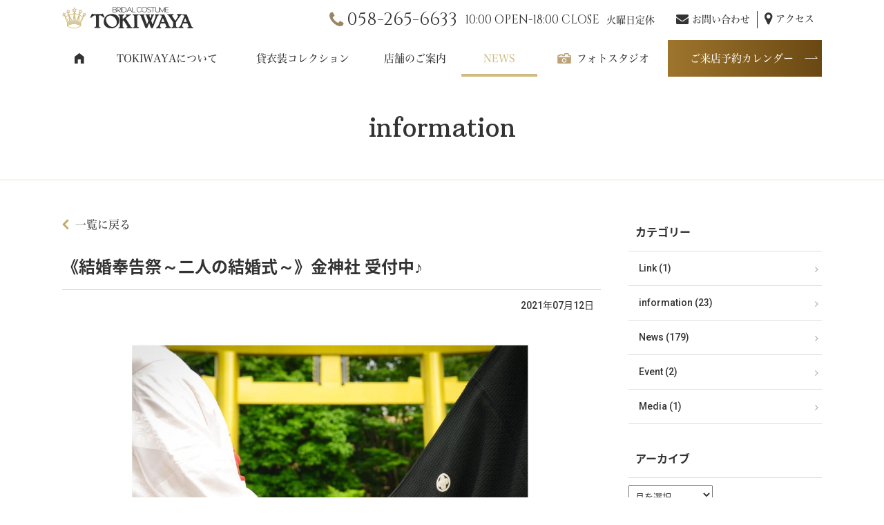

--- FILE ---
content_type: text/html; charset=UTF-8
request_url: https://tokiwaya.com/information/post-15994/
body_size: 19109
content:

<!DOCTYPE HTML>
<html lang="ja">
<head>
<meta http-equiv="Content-Type" content="text/html; charset=utf-8">
<!--[if IE]>
<meta http-equiv="X-UA-Compatible" content="IE=edge"><![endif]-->
<meta name="SKYPE_TOOLBAR" content="SKYPE_TOOLBAR_PARSER_COMPATIBLE" /><meta name="format-detection" content="telephone=no"><meta name="viewport" content="width=1200">

<!--[if lt IE 9]>
<script src="https://tokiwaya.com/wordpress/wp-content/themes/cyber/js/html5shiv.js"></script><![endif]-->
<link rel="shortcut icon" href="https://tokiwaya.com/wordpress/wp-content/themes/cyber-child/images/favicon.ico" type="image/vnd.microsoft.icon">
<link rel="icon" href="https://tokiwaya.com/wordpress/wp-content/themes/cyber-child/images/favicon.ico" type="image/vnd.microsoft.icon">

		<!-- All in One SEO 4.4.3 - aioseo.com -->
		<title>《結婚奉告祭～二人の結婚式～》金神社 受付中♪ - 貸衣装・フォトスタジオの TOKIWAYA @岐阜市</title>
		<meta name="description" content="人生の節目、夫婦の誓いを立てる証として 金神社で〈結婚奉告祭〉 結婚奉告祭とは お2人が結ばれ結" />
		<meta name="robots" content="max-image-preview:large" />
		<link rel="canonical" href="https://tokiwaya.com/information/post-15994/" />
		<meta name="generator" content="All in One SEO (AIOSEO) 4.4.3" />
		<meta property="og:locale" content="ja_JP" />
		<meta property="og:site_name" content="貸衣装・フォトスタジオの TOKIWAYA @岐阜市 - 美しい花嫁になれるドレスショップ TOKIWAYA（ときわや）" />
		<meta property="og:type" content="article" />
		<meta property="og:title" content="《結婚奉告祭～二人の結婚式～》金神社 受付中♪ - 貸衣装・フォトスタジオの TOKIWAYA @岐阜市" />
		<meta property="og:description" content="人生の節目、夫婦の誓いを立てる証として 金神社で〈結婚奉告祭〉 結婚奉告祭とは お2人が結ばれ結" />
		<meta property="og:url" content="https://tokiwaya.com/information/post-15994/" />
		<meta property="article:published_time" content="2021-07-12T01:41:55+00:00" />
		<meta property="article:modified_time" content="2023-12-06T07:57:27+00:00" />
		<meta name="twitter:card" content="summary" />
		<meta name="twitter:title" content="《結婚奉告祭～二人の結婚式～》金神社 受付中♪ - 貸衣装・フォトスタジオの TOKIWAYA @岐阜市" />
		<meta name="twitter:description" content="人生の節目、夫婦の誓いを立てる証として 金神社で〈結婚奉告祭〉 結婚奉告祭とは お2人が結ばれ結" />
		<script type="application/ld+json" class="aioseo-schema">
			{"@context":"https:\/\/schema.org","@graph":[{"@type":"BlogPosting","@id":"https:\/\/tokiwaya.com\/information\/post-15994\/#blogposting","name":"\u300a\u7d50\u5a5a\u5949\u544a\u796d\uff5e\u4e8c\u4eba\u306e\u7d50\u5a5a\u5f0f\uff5e\u300b\u91d1\u795e\u793e \u53d7\u4ed8\u4e2d\u266a - \u8cb8\u8863\u88c5\u30fb\u30d5\u30a9\u30c8\u30b9\u30bf\u30b8\u30aa\u306e TOKIWAYA @\u5c90\u961c\u5e02","headline":"\u300a\u7d50\u5a5a\u5949\u544a\u796d\uff5e\u4e8c\u4eba\u306e\u7d50\u5a5a\u5f0f\uff5e\u300b\u91d1\u795e\u793e \u53d7\u4ed8\u4e2d\u266a","author":{"@id":"https:\/\/tokiwaya.com\/author\/tokiwaya\/#author"},"publisher":{"@id":"https:\/\/tokiwaya.com\/#organization"},"image":{"@type":"ImageObject","url":"https:\/\/tokiwaya.com\/wordpress\/wp-content\/uploads\/2021\/07\/kogane_hokoku_main.jpg","width":1200,"height":887},"datePublished":"2021-07-12T01:41:55+09:00","dateModified":"2023-12-06T07:57:27+09:00","inLanguage":"ja","mainEntityOfPage":{"@id":"https:\/\/tokiwaya.com\/information\/post-15994\/#webpage"},"isPartOf":{"@id":"https:\/\/tokiwaya.com\/information\/post-15994\/#webpage"},"articleSection":"information"},{"@type":"BreadcrumbList","@id":"https:\/\/tokiwaya.com\/information\/post-15994\/#breadcrumblist","itemListElement":[{"@type":"ListItem","@id":"https:\/\/tokiwaya.com\/#listItem","position":1,"item":{"@type":"WebPage","@id":"https:\/\/tokiwaya.com\/","name":"\u30db\u30fc\u30e0","description":"\u3068\u304d\u308f\u3084\u3067\u306f\u3001\u30a6\u30a7\u30c7\u30a3\u30f3\u30b0\u30c9\u30ec\u30b9\u3084\u8272\u6253\u639b\u306a\u3069\u306e\u82b1\u5ac1\u8863\u88f3\u3092\u5e83\u3005\u3068\u3057\u305f\u958b\u653e\u611f\u3042\u308b\u5e97\u8217\u306b\u305a\u3089\u308a\u3068\u3054\u7528\u610f\u3057\u3001\u5bb6\u65cf\u3067\u3054\u6765\u5e97\u9802\u304d\u3001\u3086\u3063\u305f\u308a\u3068\u3054\u89a7\u3044\u305f\u3060\u3051\u307e\u3059\u3002\u307e\u305f\u3001\u521d\u5bae\u53c2\u308a\u3001\u4e03\u4e94\u4e09\u3001\u5165\u5b66\u5f0f\u3001\u5352\u696d\u5f0f\u3001\u6210\u4eba\u5f0f\u3001\u7d50\u5a5a\u5f0f\u306a\u3069\u5404\u7a2e\u884c\u4e8b\u3054\u3068\u306e\u8863\u88c5\u306b\u3064\u3044\u3066\u3082\u3001\u6642\u4ee3\u306e\u6d41\u308c\u306b\u5408\u308f\u305b\u3066\u3001\u5e38\u306b\u6e80\u8db3\u3057\u3066\u9802\u3051\u308b\u5546\u54c1\u69cb\u6210\u3092\u5fc3\u639b\u3051\u3066\u304a\u308a\u307e\u3059\u3002","url":"https:\/\/tokiwaya.com\/"},"nextItem":"https:\/\/tokiwaya.com\/category\/information\/#listItem"},{"@type":"ListItem","@id":"https:\/\/tokiwaya.com\/category\/information\/#listItem","position":2,"item":{"@type":"WebPage","@id":"https:\/\/tokiwaya.com\/category\/information\/","name":"information","description":"\u4eba\u751f\u306e\u7bc0\u76ee\u3001\u592b\u5a66\u306e\u8a93\u3044\u3092\u7acb\u3066\u308b\u8a3c\u3068\u3057\u3066 \u91d1\u795e\u793e\u3067\u3008\u7d50\u5a5a\u5949\u544a\u796d\u3009 \u7d50\u5a5a\u5949\u544a\u796d\u3068\u306f \u304a2\u4eba\u304c\u7d50\u3070\u308c\u7d50","url":"https:\/\/tokiwaya.com\/category\/information\/"},"previousItem":"https:\/\/tokiwaya.com\/#listItem"}]},{"@type":"Organization","@id":"https:\/\/tokiwaya.com\/#organization","name":"\u8cb8\u8863\u88c5\u30fb\u30d5\u30a9\u30c8\u30b9\u30bf\u30b8\u30aa\u306e TOKIWAYA @\u5c90\u961c\u5e02","url":"https:\/\/tokiwaya.com\/"},{"@type":"Person","@id":"https:\/\/tokiwaya.com\/author\/tokiwaya\/#author","url":"https:\/\/tokiwaya.com\/author\/tokiwaya\/","name":"tokiwaya","image":{"@type":"ImageObject","@id":"https:\/\/tokiwaya.com\/information\/post-15994\/#authorImage","url":"https:\/\/secure.gravatar.com\/avatar\/df600c426cf6d883cd5681e43559be1c?s=96&d=mm&r=g","width":96,"height":96,"caption":"tokiwaya"}},{"@type":"WebPage","@id":"https:\/\/tokiwaya.com\/information\/post-15994\/#webpage","url":"https:\/\/tokiwaya.com\/information\/post-15994\/","name":"\u300a\u7d50\u5a5a\u5949\u544a\u796d\uff5e\u4e8c\u4eba\u306e\u7d50\u5a5a\u5f0f\uff5e\u300b\u91d1\u795e\u793e \u53d7\u4ed8\u4e2d\u266a - \u8cb8\u8863\u88c5\u30fb\u30d5\u30a9\u30c8\u30b9\u30bf\u30b8\u30aa\u306e TOKIWAYA @\u5c90\u961c\u5e02","description":"\u4eba\u751f\u306e\u7bc0\u76ee\u3001\u592b\u5a66\u306e\u8a93\u3044\u3092\u7acb\u3066\u308b\u8a3c\u3068\u3057\u3066 \u91d1\u795e\u793e\u3067\u3008\u7d50\u5a5a\u5949\u544a\u796d\u3009 \u7d50\u5a5a\u5949\u544a\u796d\u3068\u306f \u304a2\u4eba\u304c\u7d50\u3070\u308c\u7d50","inLanguage":"ja","isPartOf":{"@id":"https:\/\/tokiwaya.com\/#website"},"breadcrumb":{"@id":"https:\/\/tokiwaya.com\/information\/post-15994\/#breadcrumblist"},"author":{"@id":"https:\/\/tokiwaya.com\/author\/tokiwaya\/#author"},"creator":{"@id":"https:\/\/tokiwaya.com\/author\/tokiwaya\/#author"},"image":{"@type":"ImageObject","url":"https:\/\/tokiwaya.com\/wordpress\/wp-content\/uploads\/2021\/07\/kogane_hokoku_main.jpg","@id":"https:\/\/tokiwaya.com\/#mainImage","width":1200,"height":887},"primaryImageOfPage":{"@id":"https:\/\/tokiwaya.com\/information\/post-15994\/#mainImage"},"datePublished":"2021-07-12T01:41:55+09:00","dateModified":"2023-12-06T07:57:27+09:00"},{"@type":"WebSite","@id":"https:\/\/tokiwaya.com\/#website","url":"https:\/\/tokiwaya.com\/","name":"\u8cb8\u8863\u88c5\u30fb\u30d5\u30a9\u30c8\u30b9\u30bf\u30b8\u30aa\u306e TOKIWAYA @\u5c90\u961c\u5e02","description":"\u7f8e\u3057\u3044\u82b1\u5ac1\u306b\u306a\u308c\u308b\u30c9\u30ec\u30b9\u30b7\u30e7\u30c3\u30d7 TOKIWAYA\uff08\u3068\u304d\u308f\u3084\uff09","inLanguage":"ja","publisher":{"@id":"https:\/\/tokiwaya.com\/#organization"}}]}
		</script>
		<!-- All in One SEO -->

<script type="text/javascript">
window._wpemojiSettings = {"baseUrl":"https:\/\/s.w.org\/images\/core\/emoji\/14.0.0\/72x72\/","ext":".png","svgUrl":"https:\/\/s.w.org\/images\/core\/emoji\/14.0.0\/svg\/","svgExt":".svg","source":{"concatemoji":"https:\/\/tokiwaya.com\/wordpress\/wp-includes\/js\/wp-emoji-release.min.js?ver=6.3.7&fver=20230809041301"}};
/*! This file is auto-generated */
!function(i,n){var o,s,e;function c(e){try{var t={supportTests:e,timestamp:(new Date).valueOf()};sessionStorage.setItem(o,JSON.stringify(t))}catch(e){}}function p(e,t,n){e.clearRect(0,0,e.canvas.width,e.canvas.height),e.fillText(t,0,0);var t=new Uint32Array(e.getImageData(0,0,e.canvas.width,e.canvas.height).data),r=(e.clearRect(0,0,e.canvas.width,e.canvas.height),e.fillText(n,0,0),new Uint32Array(e.getImageData(0,0,e.canvas.width,e.canvas.height).data));return t.every(function(e,t){return e===r[t]})}function u(e,t,n){switch(t){case"flag":return n(e,"\ud83c\udff3\ufe0f\u200d\u26a7\ufe0f","\ud83c\udff3\ufe0f\u200b\u26a7\ufe0f")?!1:!n(e,"\ud83c\uddfa\ud83c\uddf3","\ud83c\uddfa\u200b\ud83c\uddf3")&&!n(e,"\ud83c\udff4\udb40\udc67\udb40\udc62\udb40\udc65\udb40\udc6e\udb40\udc67\udb40\udc7f","\ud83c\udff4\u200b\udb40\udc67\u200b\udb40\udc62\u200b\udb40\udc65\u200b\udb40\udc6e\u200b\udb40\udc67\u200b\udb40\udc7f");case"emoji":return!n(e,"\ud83e\udef1\ud83c\udffb\u200d\ud83e\udef2\ud83c\udfff","\ud83e\udef1\ud83c\udffb\u200b\ud83e\udef2\ud83c\udfff")}return!1}function f(e,t,n){var r="undefined"!=typeof WorkerGlobalScope&&self instanceof WorkerGlobalScope?new OffscreenCanvas(300,150):i.createElement("canvas"),a=r.getContext("2d",{willReadFrequently:!0}),o=(a.textBaseline="top",a.font="600 32px Arial",{});return e.forEach(function(e){o[e]=t(a,e,n)}),o}function t(e){var t=i.createElement("script");t.src=e,t.defer=!0,i.head.appendChild(t)}"undefined"!=typeof Promise&&(o="wpEmojiSettingsSupports",s=["flag","emoji"],n.supports={everything:!0,everythingExceptFlag:!0},e=new Promise(function(e){i.addEventListener("DOMContentLoaded",e,{once:!0})}),new Promise(function(t){var n=function(){try{var e=JSON.parse(sessionStorage.getItem(o));if("object"==typeof e&&"number"==typeof e.timestamp&&(new Date).valueOf()<e.timestamp+604800&&"object"==typeof e.supportTests)return e.supportTests}catch(e){}return null}();if(!n){if("undefined"!=typeof Worker&&"undefined"!=typeof OffscreenCanvas&&"undefined"!=typeof URL&&URL.createObjectURL&&"undefined"!=typeof Blob)try{var e="postMessage("+f.toString()+"("+[JSON.stringify(s),u.toString(),p.toString()].join(",")+"));",r=new Blob([e],{type:"text/javascript"}),a=new Worker(URL.createObjectURL(r),{name:"wpTestEmojiSupports"});return void(a.onmessage=function(e){c(n=e.data),a.terminate(),t(n)})}catch(e){}c(n=f(s,u,p))}t(n)}).then(function(e){for(var t in e)n.supports[t]=e[t],n.supports.everything=n.supports.everything&&n.supports[t],"flag"!==t&&(n.supports.everythingExceptFlag=n.supports.everythingExceptFlag&&n.supports[t]);n.supports.everythingExceptFlag=n.supports.everythingExceptFlag&&!n.supports.flag,n.DOMReady=!1,n.readyCallback=function(){n.DOMReady=!0}}).then(function(){return e}).then(function(){var e;n.supports.everything||(n.readyCallback(),(e=n.source||{}).concatemoji?t(e.concatemoji):e.wpemoji&&e.twemoji&&(t(e.twemoji),t(e.wpemoji)))}))}((window,document),window._wpemojiSettings);
</script>
<style type="text/css">
img.wp-smiley,
img.emoji {
	display: inline !important;
	border: none !important;
	box-shadow: none !important;
	height: 1em !important;
	width: 1em !important;
	margin: 0 0.07em !important;
	vertical-align: -0.1em !important;
	background: none !important;
	padding: 0 !important;
}
</style>
	<link rel='stylesheet' id='sbi_styles-css' href='https://tokiwaya.com/wordpress/wp-content/plugins/instagram-feed/css/sbi-styles.min.css?ver=6.2&#038;fver=20230809042506' type='text/css' media='all' />
<link rel='stylesheet' id='wp-block-library-css' href='https://tokiwaya.com/wordpress/wp-includes/css/dist/block-library/style.min.css?ver=6.3.7&#038;fver=20230809041300' type='text/css' media='all' />
<style id='classic-theme-styles-inline-css' type='text/css'>
/*! This file is auto-generated */
.wp-block-button__link{color:#fff;background-color:#32373c;border-radius:9999px;box-shadow:none;text-decoration:none;padding:calc(.667em + 2px) calc(1.333em + 2px);font-size:1.125em}.wp-block-file__button{background:#32373c;color:#fff;text-decoration:none}
</style>
<style id='global-styles-inline-css' type='text/css'>
body{--wp--preset--color--black: #000000;--wp--preset--color--cyan-bluish-gray: #abb8c3;--wp--preset--color--white: #ffffff;--wp--preset--color--pale-pink: #f78da7;--wp--preset--color--vivid-red: #cf2e2e;--wp--preset--color--luminous-vivid-orange: #ff6900;--wp--preset--color--luminous-vivid-amber: #fcb900;--wp--preset--color--light-green-cyan: #7bdcb5;--wp--preset--color--vivid-green-cyan: #00d084;--wp--preset--color--pale-cyan-blue: #8ed1fc;--wp--preset--color--vivid-cyan-blue: #0693e3;--wp--preset--color--vivid-purple: #9b51e0;--wp--preset--gradient--vivid-cyan-blue-to-vivid-purple: linear-gradient(135deg,rgba(6,147,227,1) 0%,rgb(155,81,224) 100%);--wp--preset--gradient--light-green-cyan-to-vivid-green-cyan: linear-gradient(135deg,rgb(122,220,180) 0%,rgb(0,208,130) 100%);--wp--preset--gradient--luminous-vivid-amber-to-luminous-vivid-orange: linear-gradient(135deg,rgba(252,185,0,1) 0%,rgba(255,105,0,1) 100%);--wp--preset--gradient--luminous-vivid-orange-to-vivid-red: linear-gradient(135deg,rgba(255,105,0,1) 0%,rgb(207,46,46) 100%);--wp--preset--gradient--very-light-gray-to-cyan-bluish-gray: linear-gradient(135deg,rgb(238,238,238) 0%,rgb(169,184,195) 100%);--wp--preset--gradient--cool-to-warm-spectrum: linear-gradient(135deg,rgb(74,234,220) 0%,rgb(151,120,209) 20%,rgb(207,42,186) 40%,rgb(238,44,130) 60%,rgb(251,105,98) 80%,rgb(254,248,76) 100%);--wp--preset--gradient--blush-light-purple: linear-gradient(135deg,rgb(255,206,236) 0%,rgb(152,150,240) 100%);--wp--preset--gradient--blush-bordeaux: linear-gradient(135deg,rgb(254,205,165) 0%,rgb(254,45,45) 50%,rgb(107,0,62) 100%);--wp--preset--gradient--luminous-dusk: linear-gradient(135deg,rgb(255,203,112) 0%,rgb(199,81,192) 50%,rgb(65,88,208) 100%);--wp--preset--gradient--pale-ocean: linear-gradient(135deg,rgb(255,245,203) 0%,rgb(182,227,212) 50%,rgb(51,167,181) 100%);--wp--preset--gradient--electric-grass: linear-gradient(135deg,rgb(202,248,128) 0%,rgb(113,206,126) 100%);--wp--preset--gradient--midnight: linear-gradient(135deg,rgb(2,3,129) 0%,rgb(40,116,252) 100%);--wp--preset--font-size--small: 13px;--wp--preset--font-size--medium: 20px;--wp--preset--font-size--large: 36px;--wp--preset--font-size--x-large: 42px;--wp--preset--spacing--20: 0.44rem;--wp--preset--spacing--30: 0.67rem;--wp--preset--spacing--40: 1rem;--wp--preset--spacing--50: 1.5rem;--wp--preset--spacing--60: 2.25rem;--wp--preset--spacing--70: 3.38rem;--wp--preset--spacing--80: 5.06rem;--wp--preset--shadow--natural: 6px 6px 9px rgba(0, 0, 0, 0.2);--wp--preset--shadow--deep: 12px 12px 50px rgba(0, 0, 0, 0.4);--wp--preset--shadow--sharp: 6px 6px 0px rgba(0, 0, 0, 0.2);--wp--preset--shadow--outlined: 6px 6px 0px -3px rgba(255, 255, 255, 1), 6px 6px rgba(0, 0, 0, 1);--wp--preset--shadow--crisp: 6px 6px 0px rgba(0, 0, 0, 1);}:where(.is-layout-flex){gap: 0.5em;}:where(.is-layout-grid){gap: 0.5em;}body .is-layout-flow > .alignleft{float: left;margin-inline-start: 0;margin-inline-end: 2em;}body .is-layout-flow > .alignright{float: right;margin-inline-start: 2em;margin-inline-end: 0;}body .is-layout-flow > .aligncenter{margin-left: auto !important;margin-right: auto !important;}body .is-layout-constrained > .alignleft{float: left;margin-inline-start: 0;margin-inline-end: 2em;}body .is-layout-constrained > .alignright{float: right;margin-inline-start: 2em;margin-inline-end: 0;}body .is-layout-constrained > .aligncenter{margin-left: auto !important;margin-right: auto !important;}body .is-layout-constrained > :where(:not(.alignleft):not(.alignright):not(.alignfull)){max-width: var(--wp--style--global--content-size);margin-left: auto !important;margin-right: auto !important;}body .is-layout-constrained > .alignwide{max-width: var(--wp--style--global--wide-size);}body .is-layout-flex{display: flex;}body .is-layout-flex{flex-wrap: wrap;align-items: center;}body .is-layout-flex > *{margin: 0;}body .is-layout-grid{display: grid;}body .is-layout-grid > *{margin: 0;}:where(.wp-block-columns.is-layout-flex){gap: 2em;}:where(.wp-block-columns.is-layout-grid){gap: 2em;}:where(.wp-block-post-template.is-layout-flex){gap: 1.25em;}:where(.wp-block-post-template.is-layout-grid){gap: 1.25em;}.has-black-color{color: var(--wp--preset--color--black) !important;}.has-cyan-bluish-gray-color{color: var(--wp--preset--color--cyan-bluish-gray) !important;}.has-white-color{color: var(--wp--preset--color--white) !important;}.has-pale-pink-color{color: var(--wp--preset--color--pale-pink) !important;}.has-vivid-red-color{color: var(--wp--preset--color--vivid-red) !important;}.has-luminous-vivid-orange-color{color: var(--wp--preset--color--luminous-vivid-orange) !important;}.has-luminous-vivid-amber-color{color: var(--wp--preset--color--luminous-vivid-amber) !important;}.has-light-green-cyan-color{color: var(--wp--preset--color--light-green-cyan) !important;}.has-vivid-green-cyan-color{color: var(--wp--preset--color--vivid-green-cyan) !important;}.has-pale-cyan-blue-color{color: var(--wp--preset--color--pale-cyan-blue) !important;}.has-vivid-cyan-blue-color{color: var(--wp--preset--color--vivid-cyan-blue) !important;}.has-vivid-purple-color{color: var(--wp--preset--color--vivid-purple) !important;}.has-black-background-color{background-color: var(--wp--preset--color--black) !important;}.has-cyan-bluish-gray-background-color{background-color: var(--wp--preset--color--cyan-bluish-gray) !important;}.has-white-background-color{background-color: var(--wp--preset--color--white) !important;}.has-pale-pink-background-color{background-color: var(--wp--preset--color--pale-pink) !important;}.has-vivid-red-background-color{background-color: var(--wp--preset--color--vivid-red) !important;}.has-luminous-vivid-orange-background-color{background-color: var(--wp--preset--color--luminous-vivid-orange) !important;}.has-luminous-vivid-amber-background-color{background-color: var(--wp--preset--color--luminous-vivid-amber) !important;}.has-light-green-cyan-background-color{background-color: var(--wp--preset--color--light-green-cyan) !important;}.has-vivid-green-cyan-background-color{background-color: var(--wp--preset--color--vivid-green-cyan) !important;}.has-pale-cyan-blue-background-color{background-color: var(--wp--preset--color--pale-cyan-blue) !important;}.has-vivid-cyan-blue-background-color{background-color: var(--wp--preset--color--vivid-cyan-blue) !important;}.has-vivid-purple-background-color{background-color: var(--wp--preset--color--vivid-purple) !important;}.has-black-border-color{border-color: var(--wp--preset--color--black) !important;}.has-cyan-bluish-gray-border-color{border-color: var(--wp--preset--color--cyan-bluish-gray) !important;}.has-white-border-color{border-color: var(--wp--preset--color--white) !important;}.has-pale-pink-border-color{border-color: var(--wp--preset--color--pale-pink) !important;}.has-vivid-red-border-color{border-color: var(--wp--preset--color--vivid-red) !important;}.has-luminous-vivid-orange-border-color{border-color: var(--wp--preset--color--luminous-vivid-orange) !important;}.has-luminous-vivid-amber-border-color{border-color: var(--wp--preset--color--luminous-vivid-amber) !important;}.has-light-green-cyan-border-color{border-color: var(--wp--preset--color--light-green-cyan) !important;}.has-vivid-green-cyan-border-color{border-color: var(--wp--preset--color--vivid-green-cyan) !important;}.has-pale-cyan-blue-border-color{border-color: var(--wp--preset--color--pale-cyan-blue) !important;}.has-vivid-cyan-blue-border-color{border-color: var(--wp--preset--color--vivid-cyan-blue) !important;}.has-vivid-purple-border-color{border-color: var(--wp--preset--color--vivid-purple) !important;}.has-vivid-cyan-blue-to-vivid-purple-gradient-background{background: var(--wp--preset--gradient--vivid-cyan-blue-to-vivid-purple) !important;}.has-light-green-cyan-to-vivid-green-cyan-gradient-background{background: var(--wp--preset--gradient--light-green-cyan-to-vivid-green-cyan) !important;}.has-luminous-vivid-amber-to-luminous-vivid-orange-gradient-background{background: var(--wp--preset--gradient--luminous-vivid-amber-to-luminous-vivid-orange) !important;}.has-luminous-vivid-orange-to-vivid-red-gradient-background{background: var(--wp--preset--gradient--luminous-vivid-orange-to-vivid-red) !important;}.has-very-light-gray-to-cyan-bluish-gray-gradient-background{background: var(--wp--preset--gradient--very-light-gray-to-cyan-bluish-gray) !important;}.has-cool-to-warm-spectrum-gradient-background{background: var(--wp--preset--gradient--cool-to-warm-spectrum) !important;}.has-blush-light-purple-gradient-background{background: var(--wp--preset--gradient--blush-light-purple) !important;}.has-blush-bordeaux-gradient-background{background: var(--wp--preset--gradient--blush-bordeaux) !important;}.has-luminous-dusk-gradient-background{background: var(--wp--preset--gradient--luminous-dusk) !important;}.has-pale-ocean-gradient-background{background: var(--wp--preset--gradient--pale-ocean) !important;}.has-electric-grass-gradient-background{background: var(--wp--preset--gradient--electric-grass) !important;}.has-midnight-gradient-background{background: var(--wp--preset--gradient--midnight) !important;}.has-small-font-size{font-size: var(--wp--preset--font-size--small) !important;}.has-medium-font-size{font-size: var(--wp--preset--font-size--medium) !important;}.has-large-font-size{font-size: var(--wp--preset--font-size--large) !important;}.has-x-large-font-size{font-size: var(--wp--preset--font-size--x-large) !important;}
.wp-block-navigation a:where(:not(.wp-element-button)){color: inherit;}
:where(.wp-block-post-template.is-layout-flex){gap: 1.25em;}:where(.wp-block-post-template.is-layout-grid){gap: 1.25em;}
:where(.wp-block-columns.is-layout-flex){gap: 2em;}:where(.wp-block-columns.is-layout-grid){gap: 2em;}
.wp-block-pullquote{font-size: 1.5em;line-height: 1.6;}
</style>
<link rel='stylesheet' id='contact-form-7-css' href='https://tokiwaya.com/wordpress/wp-content/plugins/contact-form-7/includes/css/styles.css?ver=5.8&#038;fver=20230809042432' type='text/css' media='all' />
<link rel='stylesheet' id='wp-pagenavi-css' href='https://tokiwaya.com/wordpress/wp-content/plugins/wp-pagenavi/pagenavi-css.css?ver=2.70&#038;fver=20230809042513' type='text/css' media='all' />
<link rel='stylesheet' id='mts_simple_booking_front_css-css' href='https://tokiwaya.com/wordpress/wp-content/plugins/mts-simple-booking-c/css/mtssb-front.css?ver=6.3.7&#038;fver=20180910043204' type='text/css' media='all' />
<link rel='stylesheet' id='photoswipe2-css' href='https://tokiwaya.com/wordpress/wp-content/themes/cyber/js/photoswipe/photoswipe.css?ver=6.3.7&#038;fver=20180712100617' type='text/css' media='all' />
<link rel='stylesheet' id='bxslider-css' href='https://tokiwaya.com/wordpress/wp-content/themes/cyber/js/jquery.bxslider/jquery.bxslider.css?ver=6.3.7&#038;fver=20180712100613' type='text/css' media='all' />
<link rel='stylesheet' id='slick-css' href='https://tokiwaya.com/wordpress/wp-content/themes/cyber/js/slick/slick.css?ver=6.3.7&#038;fver=20180712100617' type='text/css' media='all' />
<link rel='stylesheet' id='slick-theme-css' href='https://tokiwaya.com/wordpress/wp-content/themes/cyber/js/slick/slick-theme.css?ver=6.3.7&#038;fver=20180712100617' type='text/css' media='all' />
<link rel='stylesheet' id='fit-sidebar-css' href='https://tokiwaya.com/wordpress/wp-content/themes/cyber/js/fit-sidebar/jquery.fit-sidebar.css?ver=6.3.7&#038;fver=20180712100612' type='text/css' media='all' />
<link rel='stylesheet' id='simplyscroll-css' href='https://tokiwaya.com/wordpress/wp-content/themes/cyber/js/jquery-simplyscroll/jquery.simplyscroll.css?date=20180814&#038;ver=6.3.7&#038;fver=20180906045925' type='text/css' media='all' />
<link rel='stylesheet' id='reset-css' href='https://tokiwaya.com/wordpress/wp-content/themes/cyber/reset.css?ver=6.3.7&#038;fver=20180712100602' type='text/css' media='all' />
<link rel='stylesheet' id='style-css' href='https://tokiwaya.com/wordpress/wp-content/themes/cyber-child/style.css?date=20160413&#038;ver=6.3.7&#038;fver=20180904045246' type='text/css' media='all' />
<link rel='stylesheet' id='base-css' href='https://tokiwaya.com/wordpress/wp-content/themes/cyber/base.css?date=20160413&#038;ver=6.3.7&#038;fver=20180820082014' type='text/css' media='all' />
<link rel='stylesheet' id='over-css' href='https://tokiwaya.com/wordpress/wp-content/themes/cyber-child/over.css?date=20180910&#038;ver=6.3.7&#038;fver=20230809050102' type='text/css' media='all' />
<link rel='stylesheet' id='studio-css' href='https://tokiwaya.com/wordpress/wp-content/themes/cyber-child/css/studio.css?ver=6.3.7&#038;fver=20180905013238' type='text/css' media='all' />
<link rel='stylesheet' id='base-action-css' href='https://tokiwaya.com/wordpress/wp-content/themes/cyber/base-action.css?date=20160413&#038;ver=6.3.7&#038;fver=20180820124711' type='text/css' media='all' />
<link rel='stylesheet' id='base-pc-css' href='https://tokiwaya.com/wordpress/wp-content/themes/cyber/base-pc.css?date=20170118&#038;ver=6.3.7&#038;fver=20180820082218' type='text/css' media='all' />
<link rel='stylesheet' id='over-pc-css' href='https://tokiwaya.com/wordpress/wp-content/themes/cyber-child/over-pc.css?date=20240904&#038;ver=6.3.7&#038;fver=20240904083845' type='text/css' media='all' />
<link rel='stylesheet' id='over-action-css' href='https://tokiwaya.com/wordpress/wp-content/themes/cyber-child/over-action.css?date=20180814&#038;ver=6.3.7&#038;fver=20180904045246' type='text/css' media='all' />
<script type='text/javascript' src='https://ajax.googleapis.com/ajax/libs/jquery/1.11.3/jquery.min.js?ver=1.11.3' id='jquery-js'></script>
<link rel="https://api.w.org/" href="https://tokiwaya.com/wp-json/" /><link rel="alternate" type="application/json" href="https://tokiwaya.com/wp-json/wp/v2/posts/15994" /><link rel="EditURI" type="application/rsd+xml" title="RSD" href="https://tokiwaya.com/wordpress/xmlrpc.php?rsd" />
<meta name="generator" content="WordPress 6.3.7" />
<link rel='shortlink' href='https://tokiwaya.com/?p=15994' />
<!--Facebook Pixel Codeタグ未設定-->
<!--Googleタグマネージャー1未設定-->
<script src="//kitchen.juicer.cc/?color=BAGBzpPf4kA=" async></script><!-- Google tag (gtag.js) 2023-08-22mkw-->
<script async src="https://www.googletagmanager.com/gtag/js?id=G-D6CN3JYYS4"></script>
<script>
  window.dataLayer = window.dataLayer || [];
  function gtag(){dataLayer.push(arguments);}
  gtag('js', new Date());

  gtag('config', 'G-D6CN3JYYS4');
</script>
</head>
<body class="post-template-default single single-post postid-15994 single-format-standard pc column_b multi_column obi_ari">
<div id="body_inner">
<!--Googleタグマネージャー2未設定-->
<header>
<div id="header_frame">
<div class="inner pc_base_width cf">
<div class="left">
<p class="logo"><a href="https://tokiwaya.com/"><img src="https://tokiwaya.com/wordpress/wp-content/themes/cyber-child/images/logo.png" alt="TOKIWAYA" /></a></p>
</div><!-- //.left -->
<div class="right">
<div id="header_right_section">
<aside>
<div id="black-studio-tinymce-2" class="side_menu widget_black_studio_tinymce side_menu_common">
<div class="textwidget"><table>
<tbody>
<tr>
<td class="tel"><a href="tel:058-265-6633">058-265-6633</a></td>
<td class="open"><strong>10:00 OPEN-18:00 CLOSE</strong>火曜日定休</td>
<td>
<ul class="btn">
<li class="contact">
<p><a href="https://tokiwaya.com/contact/">お問い合わせ</a></p>
</li>
<li class="access">
<p><a href="https://tokiwaya.com/shop/#map">アクセス</a></p>
</li>
</ul>
</td>
</tr>
</tbody>
</table></div></div>
</aside>
</div><!-- /#header_right_section -->
</div><!-- //.right -->
</div>
</div><!-- /#header_frame -->
</header>
<div id="header_fixed_zone">
<nav>
<div id="h_navi_wrap">
<div id="h_navi_sub">
<div class="pc_base_width">
<ul><li><a href="https://tokiwaya.com/contact/">お問い合わせ</a></li>
<li><a href="https://tokiwaya.com/shop/#map">アクセス</a></li>
</ul></div>
</div><!-- /#h_navi_sub -->
<div id="h_navi_main">
<div class="pc_base_width">
<ul>
<li class="home"><a href="https://tokiwaya.com"><i class="icon-home"></i></a></li>
<li><a href="https://tokiwaya.com/about/">TOKIWAYAについて</a></li>
<li class="collection"><a href="https://tokiwaya.com/collection/collection_category/cat_a/">貸衣装コレクション</a></li>
<li><a href="https://tokiwaya.com/shop/">店舗のご案内</a></li>
<li class="current_page_parent"><a href="https://tokiwaya.com/all-post/">NEWS</a></li>
<li class="studio"><a href="https://tokiwaya.com/tokiwaya-photo-studio/photo/">フォトスタジオ</a>
<ul class="sub-menu">
	<li><a href="https://tokiwaya.com/tokiwaya-photo-studio/photo/">フォトスタジオ</a></li>
	<li><a href="https://tokiwaya.com/tokiwaya-photo-studio/bridal/satsuei/">ブライダル</a>
	<ul class="sub-menu">
		<li><a href="https://tokiwaya.com/tokiwaya-photo-studio/bridal/satsuei/">撮影プラン</a></li>
		<li><a href="https://tokiwaya.com/tokiwaya-photo-studio/bridal/location/">ロケーションプラン</a></li>
	</ul>
</li>
	<li><a href="https://tokiwaya.com/tokiwaya-photo-studio/seijin/">成人式</a></li>
	<li><a href="https://tokiwaya.com/tokiwaya-photo-studio/shichigosan/">七五三</a></li>
	<li><a href="https://tokiwaya.com/tokiwaya-photo-studio/graduation/">卒業式</a></li>
	<li><a href="https://tokiwaya.com/tokiwaya-photo-studio/other/">その他行事</a></li>
	<li><a href="https://tokiwaya.com/voice/">お客様の声</a></li>
</ul>
</li>
<li class="reserve"><a href="https://tokiwaya.com/reserve/">ご来店予約カレンダー</a></li>
</ul></div>
</div><!-- /#h_navi_main -->
</div><!-- /#h_navi_wrap -->
</nav>
</div><!-- /#header_fixed_zone -->
<aside>
<div class="page_promo_wrap">
<div class="page_promo"><img src="https://tokiwaya.com/wordpress/wp-content/themes/cyber-child/images/header_common.jpg" alt="" /><div class="txt_box_wrap"><div class="txt_box"><div class="inner"><p class="ttl">information</p></div></div></div></div></div>
</aside>
<div id="contents_frame">
<div id="contents_area" class="pc_base_width cf">

	<div id="main_area" class="font_m">

<p class="back_to_list"><a href="https://tokiwaya.com/category/information/">一覧に戻る</a></p>

<div class="article_outer">
<article>
<div class="article_inner">
<div class="article_title plain_type">
<h1>《結婚奉告祭～二人の結婚式～》金神社 受付中♪</h1>
</div><!-- /.article_title -->


<div class="articleDate_area cf">
<p class="date">2021年07月12日</p>
</div>

<div class="editor_area">

<p style="text-align: center;"><img decoding="async" fetchpriority="high" class="aligncenter" src="https://tokiwaya.com/wordpress/wp-content/uploads/2021/07/kogane_hokoku_main.jpg" alt="" width="659" height="487" /><strong><span style="font-size: 20px;">人生の節目、夫婦の誓いを立てる証として</span></strong></p>
<p style="text-align: center;"><span style="font-size: 28px;"><strong><span style="color: #808000;">金神社</span></strong><span style="color: #000000;">で</span><strong><span style="color: #808000;"><span style="color: #ff6600;">〈結婚奉告祭〉</span></span></strong></span></p>
<p>&nbsp;</p>
<p><span style="color: #ff6600; font-size: 20px;">結婚奉告祭とは</span></p>
<p>お2人が結ばれ結婚したこと、新しい夫婦、家族になったことを神社にて神様に奉告するご祈祷の事です。</p>
<p>&nbsp;</p>
<p>TOKIWAYAでは和装撮影プランを利用頂いたお二人に、衣装指定店である<a href="https://koganejinjya.com/"><strong><span style="font-size: 18px;">《</span></strong><strong><span style="font-size: 20px;">金</span></strong><strong><span style="font-size: 20px;">神社》</span></strong></a>での結婚奉告祭をご提案することができます。</p>
<p>&nbsp;</p>
<p><span style="font-size: 18px;">・<a href="https://tokiwaya.com/tokiwaya-photo-studio/bridal/satsuei/#wasou">和装撮影プラン</a> </span><span style="font-size: 12px;">＋  <span style="font-size: 16px;">金神社にて</span></span><span style="color: #339966;">御祈祷（結婚奉告祭）</span><span style="font-size: 12px;">・・・所要時間<span style="color: #339966;">約3時間</span></span></p>
<p>&nbsp;</p>
<p>・<span style="font-size: 18px;"><a href="https://tokiwaya.com/tokiwaya-photo-studio/bridal/satsuei/#wasou">和装撮影プラン</a> </span><span style="font-size: 12px;">＋ <span style="font-size: 16px;">金神社にて</span></span><span style="color: #339966; font-size: 18px;"><span style="font-size: 16px;">御祈祷（結婚奉告祭 )</span> </span><span style="font-size: 12px;">＋<span style="font-size: 14px;"> </span></span><span style="color: #ff00ff; font-size: 16px;">ロケーション撮影</span><span style="font-size: 12px;">・・・所要時間<span style="color: #ff00ff;">約4時間</span></span></p>
<p><span style="font-size: 10px;">※上記各料金については弊社まで<a href="https://tokiwaya.com/contact/">お問い合わせ</a>ください。</span></p>
<p>&nbsp;</p>
<p><strong><span style="font-size: 24px;">～当日の流れ～</span></strong></p>
<p>&nbsp;</p>
<p>●TOKIWAYAへご来店。着付け開始。</p>
<p><img decoding="async" src="https://tokiwaya.com/wordpress/wp-content/uploads/2021/06/inaba_hokoku_01.jpg" alt="" width="640" /></p>
<p>&nbsp;</p>
<p><img decoding="async" src="https://tokiwaya.com/wordpress/wp-content/uploads/2021/06/inaba_hokoku_02.jpg" alt="" width="640" /></p>
<p style="text-align: left;"><span style="font-size: 34px; color: #ff0000;">▼</span></p>
<p>●スタジオ撮影。</p>
<p><img decoding="async" class="" src="https://tokiwaya.com/wordpress/wp-content/uploads/2021/06/inaba_hokoku_03.jpg" alt="" width="640" height="452" /></p>
<p>&nbsp;</p>
<p><img decoding="async" src="https://tokiwaya.com/wordpress/wp-content/uploads/2021/06/inaba_hokoku_04.jpg" alt="" width="640" height="453" /></p>
<p style="text-align: left;"><span style="font-size: 34px; color: #ff0000;">▼</span></p>
<p>●金神社へGO！※花嫁専用車はイメージです。</p>
<p><img decoding="async" loading="lazy" class="" src="https://tokiwaya.com/wordpress/wp-content/uploads/2021/06/inaba_hokoku_05.jpg" alt="" width="640" height="452" /></p>
<p style="text-align: left;"><span style="font-size: 34px; color: #ff0000;">▼</span></p>
<p>●金神社に到着</p>
<p><img decoding="async" loading="lazy" class="alignnone" src="https://tokiwaya.com/wordpress/wp-content/uploads/2021/07/kogane_hokoku_02.jpg" alt="" width="640" height="453" /></p>
<p>&nbsp;</p>
<p><img decoding="async" loading="lazy" class="alignnone" src="https://tokiwaya.com/wordpress/wp-content/uploads/2021/07/kogane_hokoku_09.jpg" alt="" width="640" height="452" /></p>
<p style="text-align: left;"><span style="font-size: 34px; color: #ff0000;">▼</span></p>
<p>●<a href="https://koganejinjya.com/">金神社</a>にてご祈祷<span style="color: #ff6600;">（</span><span style="color: #ff6600;">結婚奉告祭</span><span style="color: #ff6600;">）</span></p>
<p><img decoding="async" loading="lazy" src="https://tokiwaya.com/wordpress/wp-content/uploads/2021/07/kogane_hokoku_08.jpg" alt="" width="640" height="452" /></p>
<p>&nbsp;</p>
<p><strong><span style="font-size: 24px;">〈式次第〉</span></strong></p>
<p><strong><span style="font-size: 16px;">1.修祓</span></strong>　　　<span style="font-size: 14px;">新郎・新婦様をお祓いします</span></p>
<p><span style="font-size: 16px;"><strong>2.祝詞奏上</strong>　</span><span style="font-size: 14px;">神様にお二人の結婚を奉告し、末永いご多幸をお祈りします</span></p>
<p><strong>3.振鈴の儀　</strong><span style="font-size: 14px;">大神様の御神恵をお頒かちします</span></p>
<p><strong>4.誓詞奏上</strong>　<span style="font-size: 14px;">佳き家族を築く事を誓います</span></p>
<p><strong>5.玉串拝礼　</strong><span style="font-size: 14px;">お二人の思いを玉串に込めお参りします</span></p>
<p><span style="font-size: 34px; color: #ff0000;">▼</span></p>
<p>●無事お開き。</p>
<p><img decoding="async" src="https://tokiwaya.com/wordpress/wp-content/uploads/2021/07/kogane_hokoku_10.jpg" alt="" width="640" /></p>
<p style="text-align: left;"><span style="font-size: 34px; color: #ff0000;">▼</span></p>
<p>●金神社にて記念撮影</p>
<p>&nbsp;</p>
<p><img decoding="async" loading="lazy" class="alignnone" src="https://tokiwaya.com/wordpress/wp-content/uploads/2021/07/kogane_hokoku_06.jpg" alt="" width="640" height="905" /></p>
<p>&nbsp;</p>
<p style="text-align: left;">※ロケーションプラン希望の方はそのまま神社境内にて撮影</p>
<p><img decoding="async" loading="lazy" class="" src="https://tokiwaya.com/wordpress/wp-content/uploads/2021/07/kogane_hokoku_11.jpg" alt="" width="640" height="453" /></p>
<p>&nbsp;</p>
<p><img decoding="async" src="https://tokiwaya.com/wordpress/wp-content/uploads/2021/07/kogane_hokoku_07.jpg" alt="" width="640" /></p>
<p>&nbsp;</p>
<p><img decoding="async" src="https://tokiwaya.com/wordpress/wp-content/uploads/2021/07/kogane_hokoku_03.jpg" alt="" width="640" /></p>
<p>&nbsp;</p>
<p><img decoding="async" loading="lazy" class="" src="https://tokiwaya.com/wordpress/wp-content/uploads/2021/07/kogane_hokoku_04.jpg" alt="" width="640" height="906" /></p>
<p>&nbsp;</p>
<p><img decoding="async" loading="lazy" src="https://tokiwaya.com/wordpress/wp-content/uploads/2021/07/kogane_hokoku_05.jpg" alt="" width="640" height="452" /></p>
<p>&nbsp;</p>
<p><img decoding="async" loading="lazy" src="https://tokiwaya.com/wordpress/wp-content/uploads/2021/07/kogane_hokoku_12.jpg" alt="" width="640" height="452" /></p>
<p style="text-align: left;"><span style="font-size: 34px; color: #ff0000;">▼</span></p>
<p>●金神社より出発→TOKIWAYA到着。お疲れ様でした。</p>
<p><img decoding="async" src="https://tokiwaya.com/wordpress/wp-content/uploads/2021/06/inaba_hokoku_07.jpg" alt="" width="640" /></p>
<p>&nbsp;</p>
<p>お二人の記念として特別な一日を過ごしてみませんか。</p>
<p>気になりましたら是非お問い合わせください。</p>
<p>&nbsp;</p>
<p>◎【和装】一覧は→<a href="https://tokiwaya.com/collection/collection_category/cat_c/">貸衣装コレクション《和装》</a>へ</p>
<p>&nbsp;</p>
<p>◎気になる衣裳、フォトウェディングなどのお問合せ、ご相談は<a href="https://tokiwaya.com/contact/">こちら</a>から</p>
<p>&nbsp;</p>


</div>




<div class="article_meta_area cf">
<p class="cats"><a href="https://tokiwaya.com/category/information/">information</a> </p>
</div>

<div class="sns_btns">
<ul class="sns_btn_wrap btn cubic">
<li class="tw"><a href="http://twitter.com/share?text=%E3%80%8A%E7%B5%90%E5%A9%9A%E5%A5%89%E5%91%8A%E7%A5%AD%EF%BD%9E%E4%BA%8C%E4%BA%BA%E3%81%AE%E7%B5%90%E5%A9%9A%E5%BC%8F%EF%BD%9E%E3%80%8B%E9%87%91%E7%A5%9E%E7%A4%BE+%E5%8F%97%E4%BB%98%E4%B8%AD%E2%99%AA&amp;url=https://tokiwaya.com/information/post-15994/" target="_blank" title="この記事をツイートする"><span class="icon-twitter"></span><span class="text">ツイート</span></a></li>
<li class="fb"><a href="https://www.facebook.com/sharer/sharer.php?u=https://tokiwaya.com/information/post-15994/&amp;t=%E3%80%8A%E7%B5%90%E5%A9%9A%E5%A5%89%E5%91%8A%E7%A5%AD%EF%BD%9E%E4%BA%8C%E4%BA%BA%E3%81%AE%E7%B5%90%E5%A9%9A%E5%BC%8F%EF%BD%9E%E3%80%8B%E9%87%91%E7%A5%9E%E7%A4%BE+%E5%8F%97%E4%BB%98%E4%B8%AD%E2%99%AA"  target="_blank" title="この記事をfacebookでシェアする"><span class="icon-facebook"></span><span class="text">シェア</span></a></li>
<li class="gp"><a href="https://plus.google.com/share?url=https://tokiwaya.com/information/post-15994/" target="_blank" title="この記事をGoogle+1する"><span class="icon-google-plus"></span><span class="text">Google+1</span></a></li>
<li class="hb"><a href="http://b.hatena.ne.jp/entry/https://tokiwaya.com/information/post-15994/" target="_blank" title="この記事をブックマークする" class="hatena-bookmark-button" data-hatena-bookmark-layout="simple"><span class="icon-hatebu"></span><span class="text">はてブ</span></a></li>
<li class="po"><a href="https://getpocket.com/edit?url=https://tokiwaya.com/information/post-15994/" target="_blank" title="この記事をpocketする"><span class="icon-pocket"></span><span class="text">pocket</span></a></li>
<li class="li"><a href="http://line.me/R/msg/text/?%E3%80%8A%E7%B5%90%E5%A9%9A%E5%A5%89%E5%91%8A%E7%A5%AD%EF%BD%9E%E4%BA%8C%E4%BA%BA%E3%81%AE%E7%B5%90%E5%A9%9A%E5%BC%8F%EF%BD%9E%E3%80%8B%E9%87%91%E7%A5%9E%E7%A4%BE+%E5%8F%97%E4%BB%98%E4%B8%AD%E2%99%AA%0D%0Ahttps://tokiwaya.com/information/post-15994/" target="_blank" title="この記事をLINEでシェアする"><span class="icon-line"></span><span class="text">LINE</span></a></li>
<!--
<li class="fe"><a href="http://feedly.com/index.html#subscription%2Ffeed%2Fhttps://tokiwaya.com/feed/" target="_blank" title="このサイトをfeedlyで購読する"><span class="icon-feedly"></span><span class="text">feedly</span></a></li>
-->
</ul>
<script type="text/javascript" src="https://b.st-hatena.com/js/bookmark_button.js" charset="utf-8" async></script>
</div>

	
	
<div class="paging_common">
<div class="next_pickup">
<a href="https://tokiwaya.com/information/post-15601/" rel="prev">2020/11/3(火)文化の日 営業のお知らせ</a></div>
<div class="next_prev_wrap">
<p class="single next"><a href="https://tokiwaya.com/information/post-15935/" rel="next">前へ</a></p>
<p class="single prev"><a href="https://tokiwaya.com/information/post-15601/" rel="prev">次へ</a></p>
</div>
</div>
<p style="text-align:center;"><a href="https://tokiwaya.com/category/information/" class="btn01">一覧に戻る</a></p>

<div class='yarpp yarpp-related yarpp-related-website yarpp-template-yarpp-template-cyber'>
<h3 class="h3a">おすすめ関連記事</h3>
<ol class="related_posts">
    <li>
    <p class="img img_container"><a href="https://tokiwaya.com/information/post-15935/" rel="bookmark" title="《結婚奉告祭～二人だけの結婚式～》伊奈波神社 受付中♪"><img src="https://tokiwaya.com/wordpress/wp-content/uploads/2021/06/inaba_hokoku_main-213x157.jpg" alt="" /></a></p>
    <p class="ttl"><a href="https://tokiwaya.com/information/post-15935/" rel="bookmark">《結婚奉告祭～二人だけの結婚式～》伊奈波神社 受付中♪</a><!-- (13.2284)--></p>
	<p class="date">2021年07月12日</p>
  </li>
    <li>
    <p class="img img_container"><a href="https://tokiwaya.com/news/post-16012/" rel="bookmark" title="☆☆人生の節目【誓いの証】として《結婚奉告祭》を☆☆受付中♪"><img src="https://tokiwaya.com/wordpress/wp-content/uploads/2021/07/KEKKONHOUKOKUSAI_TOKIWAYA_HP_NEWS_001-213x157.jpg" alt="" /></a></p>
    <p class="ttl"><a href="https://tokiwaya.com/news/post-16012/" rel="bookmark">☆☆人生の節目【誓いの証】として《結婚奉告祭》を☆☆受付中♪</a><!-- (8.8262)--></p>
	<p class="date">2021年07月12日</p>
  </li>
    <li>
    <p class="img img_container"><a href="https://tokiwaya.com/news/post-16142/" rel="bookmark" title="プライベートな空間でする【フォトウェディング】のご案内♪"><img src="https://tokiwaya.com/wordpress/wp-content/uploads/2021/09/PHOTO_WEDDING_2021_001-213x157.jpg" alt="" /></a></p>
    <p class="ttl"><a href="https://tokiwaya.com/news/post-16142/" rel="bookmark">プライベートな空間でする【フォトウェディング】のご案内♪</a><!-- (3.2001)--></p>
	<p class="date">2021年09月17日</p>
  </li>
    <li>
    <p class="img img_container"><a href="https://tokiwaya.com/information/post-13189/" rel="bookmark" title="季節を感じる夕暮れのTOKIWAYA～年末～"><img src="https://tokiwaya.com/wordpress/wp-content/uploads/2018/11/FUKEI_TOKIWAYA_2018_001-213x157.jpg" alt="" /></a></p>
    <p class="ttl"><a href="https://tokiwaya.com/information/post-13189/" rel="bookmark">季節を感じる夕暮れのTOKIWAYA～年末～</a><!-- (1)--></p>
	<p class="date">2018年11月12日</p>
  </li>
  </ol>
</div>
	
</div><!-- /.article_inner -->
</article>
</div><!-- /.article_outer -->

</div><!-- //#main_area -->
<div id="sub_area">
<div class="fit_sidebar_wrap">

<aside>
<div id="categories-2" class="side_menu widget_categories side_menu_common">
<div class="menu_header">
<h2>カテゴリー</h2>
</div>

			<ul>
					<li class="cat-item cat-item-255"><a href="https://tokiwaya.com/category/link/">Link (1)</a>
</li>
	<li class="cat-item cat-item-87"><a href="https://tokiwaya.com/category/information/">information (23)</a>
</li>
	<li class="cat-item cat-item-4"><a href="https://tokiwaya.com/category/news/">News (179)</a>
</li>
	<li class="cat-item cat-item-54"><a href="https://tokiwaya.com/category/event/">Event (2)</a>
</li>
	<li class="cat-item cat-item-55"><a href="https://tokiwaya.com/category/media/">Media (1)</a>
</li>
			</ul>

			</div>
</aside>
<aside>
<div id="archives-2" class="side_menu widget_archive side_menu_common">
<div class="menu_header">
<h2>アーカイブ</h2>
</div>
		<label class="screen-reader-text" for="archives-dropdown-2">アーカイブ</label>
		<select id="archives-dropdown-2" name="archive-dropdown">
			
			<option value="">月を選択</option>
				<option value='https://tokiwaya.com/date/2026/02/'> 2026年2月 &nbsp;(1)</option>
	<option value='https://tokiwaya.com/date/2026/01/'> 2026年1月 &nbsp;(1)</option>
	<option value='https://tokiwaya.com/date/2025/12/'> 2025年12月 &nbsp;(1)</option>
	<option value='https://tokiwaya.com/date/2025/09/'> 2025年9月 &nbsp;(1)</option>
	<option value='https://tokiwaya.com/date/2025/08/'> 2025年8月 &nbsp;(3)</option>
	<option value='https://tokiwaya.com/date/2025/07/'> 2025年7月 &nbsp;(1)</option>
	<option value='https://tokiwaya.com/date/2025/04/'> 2025年4月 &nbsp;(1)</option>
	<option value='https://tokiwaya.com/date/2025/02/'> 2025年2月 &nbsp;(1)</option>
	<option value='https://tokiwaya.com/date/2025/01/'> 2025年1月 &nbsp;(1)</option>
	<option value='https://tokiwaya.com/date/2024/12/'> 2024年12月 &nbsp;(1)</option>
	<option value='https://tokiwaya.com/date/2024/09/'> 2024年9月 &nbsp;(1)</option>
	<option value='https://tokiwaya.com/date/2024/07/'> 2024年7月 &nbsp;(2)</option>
	<option value='https://tokiwaya.com/date/2024/06/'> 2024年6月 &nbsp;(2)</option>
	<option value='https://tokiwaya.com/date/2024/04/'> 2024年4月 &nbsp;(1)</option>
	<option value='https://tokiwaya.com/date/2024/03/'> 2024年3月 &nbsp;(2)</option>
	<option value='https://tokiwaya.com/date/2024/02/'> 2024年2月 &nbsp;(1)</option>
	<option value='https://tokiwaya.com/date/2024/01/'> 2024年1月 &nbsp;(1)</option>
	<option value='https://tokiwaya.com/date/2023/12/'> 2023年12月 &nbsp;(1)</option>
	<option value='https://tokiwaya.com/date/2023/09/'> 2023年9月 &nbsp;(1)</option>
	<option value='https://tokiwaya.com/date/2023/08/'> 2023年8月 &nbsp;(1)</option>
	<option value='https://tokiwaya.com/date/2023/07/'> 2023年7月 &nbsp;(2)</option>
	<option value='https://tokiwaya.com/date/2023/06/'> 2023年6月 &nbsp;(2)</option>
	<option value='https://tokiwaya.com/date/2023/05/'> 2023年5月 &nbsp;(2)</option>
	<option value='https://tokiwaya.com/date/2023/04/'> 2023年4月 &nbsp;(1)</option>
	<option value='https://tokiwaya.com/date/2023/03/'> 2023年3月 &nbsp;(1)</option>
	<option value='https://tokiwaya.com/date/2022/11/'> 2022年11月 &nbsp;(1)</option>
	<option value='https://tokiwaya.com/date/2022/09/'> 2022年9月 &nbsp;(2)</option>
	<option value='https://tokiwaya.com/date/2022/08/'> 2022年8月 &nbsp;(1)</option>
	<option value='https://tokiwaya.com/date/2022/07/'> 2022年7月 &nbsp;(3)</option>
	<option value='https://tokiwaya.com/date/2022/06/'> 2022年6月 &nbsp;(1)</option>
	<option value='https://tokiwaya.com/date/2022/04/'> 2022年4月 &nbsp;(2)</option>
	<option value='https://tokiwaya.com/date/2022/03/'> 2022年3月 &nbsp;(1)</option>
	<option value='https://tokiwaya.com/date/2022/02/'> 2022年2月 &nbsp;(2)</option>
	<option value='https://tokiwaya.com/date/2022/01/'> 2022年1月 &nbsp;(1)</option>
	<option value='https://tokiwaya.com/date/2021/11/'> 2021年11月 &nbsp;(1)</option>
	<option value='https://tokiwaya.com/date/2021/10/'> 2021年10月 &nbsp;(2)</option>
	<option value='https://tokiwaya.com/date/2021/09/'> 2021年9月 &nbsp;(2)</option>
	<option value='https://tokiwaya.com/date/2021/08/'> 2021年8月 &nbsp;(1)</option>
	<option value='https://tokiwaya.com/date/2021/07/'> 2021年7月 &nbsp;(5)</option>
	<option value='https://tokiwaya.com/date/2021/06/'> 2021年6月 &nbsp;(3)</option>
	<option value='https://tokiwaya.com/date/2021/05/'> 2021年5月 &nbsp;(2)</option>
	<option value='https://tokiwaya.com/date/2021/04/'> 2021年4月 &nbsp;(2)</option>
	<option value='https://tokiwaya.com/date/2021/03/'> 2021年3月 &nbsp;(3)</option>
	<option value='https://tokiwaya.com/date/2021/02/'> 2021年2月 &nbsp;(2)</option>
	<option value='https://tokiwaya.com/date/2021/01/'> 2021年1月 &nbsp;(3)</option>
	<option value='https://tokiwaya.com/date/2020/11/'> 2020年11月 &nbsp;(2)</option>
	<option value='https://tokiwaya.com/date/2020/10/'> 2020年10月 &nbsp;(4)</option>
	<option value='https://tokiwaya.com/date/2020/09/'> 2020年9月 &nbsp;(3)</option>
	<option value='https://tokiwaya.com/date/2020/08/'> 2020年8月 &nbsp;(1)</option>
	<option value='https://tokiwaya.com/date/2020/07/'> 2020年7月 &nbsp;(5)</option>
	<option value='https://tokiwaya.com/date/2020/06/'> 2020年6月 &nbsp;(3)</option>
	<option value='https://tokiwaya.com/date/2020/05/'> 2020年5月 &nbsp;(5)</option>
	<option value='https://tokiwaya.com/date/2020/04/'> 2020年4月 &nbsp;(5)</option>
	<option value='https://tokiwaya.com/date/2020/03/'> 2020年3月 &nbsp;(5)</option>
	<option value='https://tokiwaya.com/date/2020/02/'> 2020年2月 &nbsp;(4)</option>
	<option value='https://tokiwaya.com/date/2020/01/'> 2020年1月 &nbsp;(3)</option>
	<option value='https://tokiwaya.com/date/2019/12/'> 2019年12月 &nbsp;(2)</option>
	<option value='https://tokiwaya.com/date/2019/11/'> 2019年11月 &nbsp;(4)</option>
	<option value='https://tokiwaya.com/date/2019/10/'> 2019年10月 &nbsp;(4)</option>
	<option value='https://tokiwaya.com/date/2019/09/'> 2019年9月 &nbsp;(3)</option>
	<option value='https://tokiwaya.com/date/2019/08/'> 2019年8月 &nbsp;(4)</option>
	<option value='https://tokiwaya.com/date/2019/07/'> 2019年7月 &nbsp;(7)</option>
	<option value='https://tokiwaya.com/date/2019/06/'> 2019年6月 &nbsp;(4)</option>
	<option value='https://tokiwaya.com/date/2019/05/'> 2019年5月 &nbsp;(5)</option>
	<option value='https://tokiwaya.com/date/2019/04/'> 2019年4月 &nbsp;(8)</option>
	<option value='https://tokiwaya.com/date/2019/03/'> 2019年3月 &nbsp;(7)</option>
	<option value='https://tokiwaya.com/date/2019/02/'> 2019年2月 &nbsp;(7)</option>
	<option value='https://tokiwaya.com/date/2019/01/'> 2019年1月 &nbsp;(7)</option>
	<option value='https://tokiwaya.com/date/2018/12/'> 2018年12月 &nbsp;(3)</option>
	<option value='https://tokiwaya.com/date/2018/11/'> 2018年11月 &nbsp;(7)</option>
	<option value='https://tokiwaya.com/date/2018/10/'> 2018年10月 &nbsp;(8)</option>
	<option value='https://tokiwaya.com/date/2018/09/'> 2018年9月 &nbsp;(7)</option>
	<option value='https://tokiwaya.com/date/2018/01/'> 2018年1月 &nbsp;(2)</option>

		</select>

<script type="text/javascript">
/* <![CDATA[ */
(function() {
	var dropdown = document.getElementById( "archives-dropdown-2" );
	function onSelectChange() {
		if ( dropdown.options[ dropdown.selectedIndex ].value !== '' ) {
			document.location.href = this.options[ this.selectedIndex ].value;
		}
	}
	dropdown.onchange = onSelectChange;
})();
/* ]]> */
</script>
			</div>
</aside>
        <aside>
<div id="recent-posts2-2" class="side_menu widget_recent_entries2 side_menu_common">
        <div class="menu_header">
<h2>最近の投稿</h2>
</div>
        <ul>
                    <li class="no_image">
                <a href="https://tokiwaya.com/news/post-18369/"></a>
                <div class="txt_wrap">
                <!--<span class="cat_area"><span style="background:#89691e;">News</span></span>-->
                <!--<span class="post-date">2026年02月01日</span>-->
                <a class="post_ttl" href="https://tokiwaya.com/news/post-18369/">TOKIWAYA 2027年度 成人式 振袖、紋付　衣装レンタル・前撮り・後撮り　受付中！</a>
                </div>
            </li>
                    <li class="">
                <a href="https://tokiwaya.com/news/post-18350/"><img width="200" height="200" src="https://tokiwaya.com/wordpress/wp-content/uploads/2025/12/be3e9e80049fe4eac740013b8addbec6-200x200.jpg" class="attachment-thumbnail size-thumbnail wp-post-image" alt="" decoding="async" loading="lazy" /></a>
                <div class="txt_wrap">
                <!--<span class="cat_area"><span style="background:#89691e;">News</span></span>-->
                <!--<span class="post-date">2026年01月07日</span>-->
                <a class="post_ttl" href="https://tokiwaya.com/news/post-18350/">2026年 明けましておめでとうございます</a>
                </div>
            </li>
                    <li class="">
                <a href="https://tokiwaya.com/event/post-18342/"><img width="200" height="200" src="https://tokiwaya.com/wordpress/wp-content/uploads/2025/12/TOKIWAYA_HP_NEWS_2025.12.28-200x200.jpg" class="attachment-thumbnail size-thumbnail wp-post-image" alt="" decoding="async" loading="lazy" /></a>
                <div class="txt_wrap">
                <!--<span class="cat_area"><span style="background:#c16695;">Event</span></span>-->
                <!--<span class="post-date">2025年12月28日</span>-->
                <a class="post_ttl" href="https://tokiwaya.com/event/post-18342/">2025年、一年間ありがとうございました<(_ _)>【TOKIWAYA年末年始休業日：2025/12/29～2026/1/6】</a>
                </div>
            </li>
                    <li class="">
                <a href="https://tokiwaya.com/news/post-17805/"><img width="200" height="200" src="https://tokiwaya.com/wordpress/wp-content/uploads/2025/10/gokoku_photo_loca-200x200.jpg" class="attachment-thumbnail size-thumbnail wp-post-image" alt="" decoding="async" loading="lazy" /></a>
                <div class="txt_wrap">
                <!--<span class="cat_area"><span style="background:#89691e;">News</span></span>-->
                <!--<span class="post-date">2025年09月08日</span>-->
                <a class="post_ttl" href="https://tokiwaya.com/news/post-17805/">《フォトウェディング》岐阜護國神社 フォトプラン 175,000円～ ★★金華山の麓、岐阜を感じる風景の中でのロケーション撮影★★</a>
                </div>
            </li>
                    <li class="">
                <a href="https://tokiwaya.com/news/post-17463/"><img width="200" height="200" src="https://tokiwaya.com/wordpress/wp-content/uploads/2025/08/753_2025_TOKIWAYA_HP_nagaratenjin-200x200.jpg" class="attachment-thumbnail size-thumbnail wp-post-image" alt="" decoding="async" loading="lazy" /></a>
                <div class="txt_wrap">
                <!--<span class="cat_area"><span style="background:#89691e;">News</span></span>-->
                <!--<span class="post-date">2025年08月30日</span>-->
                <a class="post_ttl" href="https://tokiwaya.com/news/post-17463/">長良天神神社七五三パック2025のご案内</a>
                </div>
            </li>
                </ul>
	        <!--<p class="more_link"><a href="https://tokiwaya.com/all-post/" class="simple_link">過去の記事202件を見る</a></p>-->
        <p class="more_link"><a href="https://tokiwaya.com/all-post/" class="simpleLink">記事一覧を見る</a></p>
        <!--<p class="more_link"><a href="https://tokiwaya.com/genbanikki" class="simple_link">過去の記事を見る</a></p>--><!-- // ★★★★★「現場ブログ」使用時の例外処理 -->
        </div>
</aside>



</div>
</div><!-- //#sub_area -->
</div><!-- /#contents_area -->
</div><!-- /#contents_frame -->
<div id="side_fixed_zone">
</div>
<div id="footer_fixed_zone">
<p class="to_page_top"><a href="https://tokiwaya.com/"><i class="fa fa-angle-up" aria-hidden="true"></i></a></p>
</div>
<div id="footer">
<div id="contact_area">
<div class="s_section_kugiri02">
<h2 class="common_ttl"><span class="en">Contact</span><span class="ja">お問い合わせ</span></h2>
</div>
<div class="section_kugiri02">
<div class="pc_base_width">
<p class="lead btm_in50">試着のご予約はもちろん、ホームページに載っているドレスや着物に関するお問い合わせ、<span class="br_pc"></span>気になったアイテムについてなど、お気軽にお問い合わせください。</p>
<p class="tel_wrap btm_in50"><a href="tel:058-265-6633"><span class="tel">058-265-6633</span></a></p>
<p class="txt btm_in50">岐阜市吉野町6丁目31番地<span class="br_sp"></span>　岐阜スカイウィング37　西棟1Ｆ<br />受付時間：10：00～18：00　火曜日定休</p>
<div class="btn_area cf btm_in50">
<p class="btn left"><a href="https://tokiwaya.com/contact/"><span class="ja">お問い合わせ</span><span class="en">CONTACT</span></a></p>
<p class="btn right"><a href="https://tokiwaya.com/reserve/"><span class="ja">来店予約</span><span class="en">RESERVE</span></a></p>
</div>
</div>
</div>
</div>
<div id="f_navi_wrap">
<nav>
<div class="wrap_inner pc_base_width">
<div id="f_navi_main">
<div class="pc_base_width2">
<ul><li class="home"><a href="https://tokiwaya.com"><i class="icon-home"></i></a></li><li><a href="https://tokiwaya.com/about/">TOKIWAYAについて</a></li>
<li class="collection"><a href="https://tokiwaya.com/collection/collection_category/cat_a/">貸衣装コレクション</a></li>
<li><a href="https://tokiwaya.com/shop/">店舗のご案内</a></li>
<li class="current_page_parent"><a href="https://tokiwaya.com/all-post/">NEWS</a></li>
<li class="studio"><a href="https://tokiwaya.com/tokiwaya-photo-studio/photo/">フォトスタジオ</a>
<ul class="sub-menu">
	<li><a href="https://tokiwaya.com/tokiwaya-photo-studio/photo/">フォトスタジオ</a></li>
	<li><a href="https://tokiwaya.com/tokiwaya-photo-studio/bridal/satsuei/">ブライダル</a>
	<ul class="sub-menu">
		<li><a href="https://tokiwaya.com/tokiwaya-photo-studio/bridal/satsuei/">撮影プラン</a></li>
		<li><a href="https://tokiwaya.com/tokiwaya-photo-studio/bridal/location/">ロケーションプラン</a></li>
	</ul>
</li>
	<li><a href="https://tokiwaya.com/tokiwaya-photo-studio/seijin/">成人式</a></li>
	<li><a href="https://tokiwaya.com/tokiwaya-photo-studio/shichigosan/">七五三</a></li>
	<li><a href="https://tokiwaya.com/tokiwaya-photo-studio/graduation/">卒業式</a></li>
	<li><a href="https://tokiwaya.com/tokiwaya-photo-studio/other/">その他行事</a></li>
	<li><a href="https://tokiwaya.com/voice/">お客様の声</a></li>
</ul>
</li>
<li class="reserve"><a href="https://tokiwaya.com/reserve/">ご来店予約カレンダー</a></li>
</ul></div>
</div><!-- /#f_navi_main -->
<div id="f_navi_sub">
<div class="pc_base_width2">
<ul><li><a href="https://tokiwaya.com/contact/">お問い合わせ</a></li>
<li><a href="https://tokiwaya.com/shop/#map">アクセス</a></li>
</ul></div>
</div><!-- /#f_navi_sub -->
</div><!-- /.wrap_inner -->
</nav>
<div id="f_navi_other">
<div class="pc_base_width hdn">
<p class="copy_link"><a href="https://tokiwaya.com/link/">関連リンク</a><a href="https://tokiwaya.com/privacy/">個人情報の取扱い</a><a href="https://tokiwaya.com/sitemap/">サイトマップ</a><a href="https://tokiwaya.com/admin/">ログイン</a></p>
<div class="footer_search"><form role="search" method="get" id="searchform" class="searchform" action="https://tokiwaya.com/">
				<div>
					<label class="screen-reader-text" for="s">検索:</label>
					<input type="text" value="" name="s" id="s" />
					<input type="submit" id="searchsubmit" value="検索" />
				</div>
			</form></div>
</div>
</div><!-- /#f_navi_other -->
</div><!-- /#f_navi_wrap -->
<aside>
<div id="footer_info">
<p class="logo"><a href="https://tokiwaya.com/"><img src="https://tokiwaya.com/wordpress/wp-content/themes/cyber-child/images/logo.png" alt="logo" /></a></p>
<p class="addr_wrap"><span class="tel">TEL：058-265-6633</span></p>
</div>
</aside>
<aside>
<div id="footer_bottom_section" class="pc_base_width">
</div>
</aside>
<aside>
<div id="copy_frame">
<div id="copy_area" class="pc_base_width">
<p>&copy; 2026 TOKIWAYA<span>Created by <a href="http://cyber-intelligence.jp/" target="_blank" style="color:#fff;">CyberIntelligence</a></span></p>
</div><!-- /#copy_area -->
</div><!-- /#copy_frame -->
</aside>
</div><!-- /#footer -->
</div><!-- /#body_inner -->
<!-- Instagram Feed JS -->
<script type="text/javascript">
var sbiajaxurl = "https://tokiwaya.com/wordpress/wp-admin/admin-ajax.php";
</script>
<script type='text/javascript' src='https://tokiwaya.com/wordpress/wp-content/plugins/contact-form-7/includes/swv/js/index.js?ver=5.8&#038;fver=20230809042432' id='swv-js'></script>
<script type='text/javascript' id='contact-form-7-js-extra'>
/* <![CDATA[ */
var wpcf7 = {"api":{"root":"https:\/\/tokiwaya.com\/wp-json\/","namespace":"contact-form-7\/v1"}};
/* ]]> */
</script>
<script type='text/javascript' src='https://tokiwaya.com/wordpress/wp-content/plugins/contact-form-7/includes/js/index.js?ver=5.8&#038;fver=20230809042432' id='contact-form-7-js'></script>
<script type='text/javascript' src='https://tokiwaya.com/wordpress/wp-content/plugins/page-links-to/dist/new-tab.js?ver=3.3.6&#038;fver=20230809042456' id='page-links-to-js'></script>
<script type='text/javascript' src='https://tokiwaya.com/wordpress/wp-content/themes/cyber/js/jquery.bxslider/jquery.bxslider.min.js?ver=4.1.2&#038;fver=20180712100613' id='bxslider-js'></script>
<script type='text/javascript' src='https://tokiwaya.com/wordpress/wp-content/themes/cyber/js/slick/slick.min.js?ver=6.3.7&#038;fver=20180712100617' id='slick-js'></script>
<script type='text/javascript' src='https://tokiwaya.com/wordpress/wp-content/themes/cyber/js/photoswipe/jquery.photoswipe.js?ver=6.3.7&#038;fver=20180712100617' id='photoswipe2-js'></script>
<script type='text/javascript' src='https://tokiwaya.com/wordpress/wp-content/themes/cyber/js/common.js?ver=6.3.7&#038;fver=20180712100604' id='cy-common-js'></script>
<script type='text/javascript' src='https://tokiwaya.com/wordpress/wp-content/themes/cyber/js/fit-sidebar/jquery.fit-sidebar.js?ver=6.3.7&#038;fver=20180712100612' id='fit-sidebar-js'></script>
<script type='text/javascript' src='https://tokiwaya.com/wordpress/wp-content/themes/cyber/js/stickUp.js?ver=6.3.7&#038;fver=20180712100605' id='stick-up-js'></script>
<script type='text/javascript' src='https://tokiwaya.com/wordpress/wp-content/themes/cyber/js/jquery.timers.min.js?ver=6.3.7&#038;fver=20180712100605' id='jquery-timers-js'></script>
<script type='text/javascript' src='https://tokiwaya.com/wordpress/wp-content/themes/cyber/js/jquery.biggerlink.min.js?ver=6.3.7&#038;fver=20180712100604' id='biggerlink-js'></script>
<script type='text/javascript' src='https://tokiwaya.com/wordpress/wp-content/themes/cyber/js/jquery.marquee.js?ver=6.3.7&#038;fver=20180712100605' id='marquee-js'></script>
<script type='text/javascript' src='https://tokiwaya.com/wordpress/wp-content/themes/cyber/js/ajaxzip3.js?ver=6.3.7&#038;fver=20180712100604' id='ajaxzip3-js'></script>
<script type='text/javascript' src='https://tokiwaya.com/wordpress/wp-content/themes/cyber/js/efo.js?ver=6.3.7&#038;fver=20180712100604' id='efo-js'></script>
<script type='text/javascript' src='https://tokiwaya.com/wordpress/wp-content/themes/cyber/js/jquery.autoKana.js?ver=6.3.7&#038;fver=20180712100604' id='auto-kana-js'></script>
<script type='text/javascript' src='https://tokiwaya.com/wordpress/wp-content/themes/cyber/js/jquery-simplyscroll/jquery.simplyscroll.min.js?ver=6.3.7&#038;fver=20180906045925' id='simplyscroll-js'></script>
<script>
document.addEventListener('wpcf7mailsent', function (event) {
	location = 'https://tokiwaya.com/information/post-15994/thanks/';
}, false);
Array.prototype.in_array = function (val) {
	for (var i = 0, l = this.length; i < l; i++) {
		if (this[i] == val) {
			return true;
		}
	}
	return false;
}

;(function($){
    $(function(){
      $('a[href$="jpg"], a[href$="png"], a[href$="gif"]').photoSwipe();
    });
})(jQuery);

window.onload = function() {

   	function anchor_animate( _scroll_top ){
		$('body,html').animate({scrollTop:_scroll_top}, 500, 'swing');
	}
		var scroll_padding = $('#header_fixed_zone').height() + 10;

	    $('a[href*=#]').click(function() {
      	  var m = $(this).attr("href").match(/.*(#.+)$/);
      var target = $(m[1]);
      var _scroll_top = target.offset().top - scroll_padding;
      if( _scroll_top ){anchor_animate( _scroll_top );}
      return false;
   });
		var url_hash = location.hash;
	if(url_hash){
      var _scroll_top = $(url_hash).offset().top - scroll_padding;
      anchor_animate( _scroll_top );
	}

  
  
    	  	  //var c = $("#contents_area");var m = $("#main_area");var s = $("#sub_area");sidebarFix(c,m,s);
	  	  $('div#sub_area > .fit_sidebar_wrap').fitSidebar({wrapper : 'div#contents_area'});
  
    $('#header_fixed_zone').stickUp();
    $('#header_fixed_zone').wrap("<div><\/div>").parent().height($('#header_fixed_zone').height());
  
  };
$(function(){
	
		//$('table').attr('border','0').attr('width','').attr('height','').attr('style','').find('tr > *').attr('style','');
	$('table').attr('border','0').attr('width','').attr('height','').attr('style','');
	
		var i = 1;
	$('table.align_w').css({width:'100%'});
	$('table.align_w tr > *').css({minWidth:'auto'});
	$('table.align_w:eq(0) tr:first-child > *').each(function(){
		var w = $(this).outerWidth();
		$('table.align_w:not(:eq(0)) tr > *:nth-child('+i+')').css({ width: w });
		++i;
	});

		//$('.common_acc dd').hide();
	var i = 0;
	$('.common_acc dd').each(function(){
		if(i > 0){ $(this).hide(); }
		++i;
	});
		//$('body[class*="chonan"] .common_acc.type01 dd').show().prev().addClass('open');
	
	$('.common_acc dt').css({cursor:'pointer'}).append('<span class="arrow"></span>').click(function(){
		$('.common_acc dt').removeClass('open');
		$('.common_acc dd').stop().slideUp();

		if( $(this).next().css('display') == 'none' ){
			$(this).addClass('open');
		}else{
			$(this).removeClass('open');
		}
		$(this).next().stop().slideToggle();
	});

	// ティッカー
	//$.simpleTicker($("#ticker-slide"),{'effectType':'slide'});

			var dp_opt = {
			stepMinute: 30,
			closeText: '閉じる',
			currentText: '現在日時',
			timeOnlyTitle: '日時を選択',
			timeText: '時間',
			hourText: '時',
			minuteText: '分',
			secondText: '秒',
			millisecText: 'ミリ秒',
			microsecText: 'マイクロ秒',
			timezoneText: 'タイムゾーン',
			prevText: '&#x3c;前',
			nextText: '次&#x3e;',
			monthNames: ['1月','2月','3月','4月','5月','6月','7月','8月','9月','10月','11月','12月'],
			monthNamesShort: ['1月','2月','3月','4月','5月','6月','7月','8月','9月','10月','11月','12月'],
			dayNames: ['日曜日','月曜日','火曜日','水曜日','木曜日','金曜日','土曜日'],
			dayNamesShort: ['日','月','火','水','木','金','土'],
			dayNamesMin: ['日','月','火','水','木','金','土'],
			week_header: '週',
			dateFormat: 'yy-mm-dd',
			firstDay: 0,
			isRTL: false,
			showMonthAfterYear: true,
			yearSuffix: '年'
		};
		//$('.datepicker').datepicker( dp_opt );
	

      //$('[placeholder]').ahPlaceholder({placeholderColor : 'silver',placeholderAttr : 'placeholder',likeApple : false});
    $.fn.autoKana('#user_name', '#user_name_kana',{});
    js_convert_kana($('[name="user-zip"],[name="user-email"],[name="user-tel"]'));
    switch_not_valid_class();
    switch_not_valid_info2();

    //$('#validates-info').hide(); $('.wpcf7').on('inview', function(event, isInView, visiblePartX, visiblePartY){ if (isInView) { $('#validates-info').stop().fadeIn("fast"); }else{ $('#validates-info').stop().fadeOut("fast"); } });

    $('.user-zip').on('focusout',function(event){
    AjaxZip3.zip2addr('user-zip','','user-addr','user-addr');
    return false;
  });

    $('.h_navi_main_sp a, #footer_area li a').each(function(){ $(this).find('br').remove(); });

    //$('.editor_area a[id]').css({position:'absolute',top:'-'+$('#header_fixed_zone').height()+'px'}).parent().css({position:'relative'});


    //$('.biggerlink, .widget_recent_entries2 li').biggerlink();
  //$('.biggerlink_blank').css({cursor:'pointer'}).click(function() {open( $(this).find('a').attr('href') );return false;});


    $('p.marquee').marquee();
    setInterval(function(){$('.blink').delay(500).fadeTo(0,0,function(){$(this).delay(500).fadeTo(0,1)});},1000);

    //$('.editor_area iframe').each(function(){$(this).height(Math.round($(this).width()*0.5625)+'px');});

    //$("a.twitter-tweet").click(function(e){e.preventDefault();});

    var target = $("#footer_fixed_zone");/* target.hide(); */
    $(window).scroll(function() {if($(this).scrollTop() > 200){target.css({bottom:'40px'});}else{target.css({bottom:'-55px'});}});
  toGoal($("#footer_fixed_zone a"),$('body'));

    listToList($('.faq_link a'),$('.faq>li'));

  
    //$('#h_navi_sub > div > ul > li > ul').hide();
  //$('#h_navi_sub > div > ul > li').bind('mouseenter mouseleave',function(){$("ul",this).stop().slideToggle('fast');});
  //$('#h_navi_main > div > ul > li').mouseenter(function(){$("ul",this).stop().slideDown('fast');}).mouseleave(function(){$("ul",this).stop().slideUp('fast');});

    //$('#h_navi_main > div li.no_link > a').addClass('arrow');
  //$('#h_navi_main > div > ul > li').click(function(){ $(this).find('.arrow').toggleClass('top'); $("ul",this).stop().slideToggle('fast'); });

    //h_naviCtrl($('#h_navi_sub > div li a'));
  $('[id*=h_navi] ul > li').each(function(){
    var child = $(this).children('a');
    if( child.attr('href') !== undefined ){
                var result_now_flg = ( child.attr('href').match(/\/result\//) && location.href.match(/\/result\/service_category\//) )? true : false;// 現ページがカスタム投稿タイプ「result」系ならTRUE
        var blog_now_flg = ( child.attr('href').match(/\/category\/blog\//) && (location.href.match(/\/all-post\//) || location.href.match(/\/category\//)  ) )? true : false;// 現ページが投稿タイプ「post」系ならTRUE
    }
    if( result_now_flg ){ //if( result_now_flg || blog_now_flg ){
        $(this).addClass('current_page_item');
    }
        //$('<img>').attr('src','https://tokiwaya.com/wordpress/wp-content/themes/cyber-child/images/menu0'+parseInt($(this).index()+1)+'_on.jpg');
  });



    var promoSlider = '#promo_area .bxslider';
  var param = {
			auto: true
			,speed: 1000
			,pause: 5000
			,mode: 'fade'	  
			,nextText: '<i class="fa fa-angle-right" aria-hidden="true"></i>'
			,prevText: '<i class="fa fa-angle-left" aria-hidden="true"></i>'
			,useCSS: false
			,pager: true
	        ,controls: false
						,minSlides: 1			,maxSlides: 1			,moveSlides: 1
						,onSliderLoad:function(currentIndex){
				$(promoSlider + ' > li').removeClass('active');
				$(promoSlider + ' > li:nth-child(3n-1)').addClass('active');
			},
			onSlideAfter: function($slideElement, oldIndex, newIndex){
				var new_i = newIndex%3 - 1;
				var nth = (new_i < 0) ? '3n-1' : '3n'+new_i;
				$(promoSlider + ' > li').removeClass('active');
				$(promoSlider + ' > li:nth-child('+nth+')').addClass('active');
			}
		}
  $(promoSlider).bxSlider(param);
  

    //myFade($('a > img'));
  

    //var url = 'https://tokiwaya.com';
  //var title = '貸衣装・フォトスタジオの TOKIWAYA @岐阜市';
  //sns_btns($("#footer_sns"),url,title,'button_type','fb','tw','gp','hb','po','li');
  //sns_btns($("#footer_sns"),url,title,'button_type','fb','tw','gp','po','li');//「ポケット」と「LINE」はSSL未対応のため除外

      $('.article_title').each(function(){
    //if($('a',this).attr('href') == undefined){ var url = location.href; }else{ var url = $('a',this).attr('href');}
    //var title = $(this).text();
    //sns_btns($(this).siblings('.sns_btns'),url,title,'button_type','fb','tw','gp','hb','po','li');
    //sns_btns($(this).siblings('.sns_btns'),url,title,'button_type','fb','tw','gp','po','li');//「ポケット」と「LINE」はSSL未対応のため除外
  });
  
});

var getOfBeforeAfterDays = function (dateObj, number) {
		var result = false;
		if (dateObj && dateObj.getTime && number && String(number).match(/^-?[0-9]+$/)) {
				result = new Date(dateObj.getTime() + Number(number) * 24 * 60 * 60 * 1000);
		}
		return result;
};

var getFormatedDate = function (dateObj) {
		var ary = ['日', '月', '火', '水', '木', '金', '土'];
		return dateObj.getFullYear() + '年' + (dateObj.getMonth() + 1) + '月' + dateObj.getDate() + '日（' + ary[dateObj.getDay()] + '）';
};
var holiday = [0, 6];

var reserve_start_day = 0;
$(function () {
						var dat_now = new Date();
				var ary = [];
				TARGET: for (var i = reserve_start_day, k = 1; k <= 14; ++i) {
								var dat = (i != 0) ? getOfBeforeAfterDays(dat_now, i) : dat_now;

								if (holiday.in_array(dat.getDay())) {
						continue;
				}

								for (var j in ary) {
						var local_date_str = dat.getFullYear() + '/' + ("0" + (dat.getMonth() + 1)).slice(-2) + '/' + ("0" + dat.getDate()).slice(-2);
						if (local_date_str == ary[j]) {
								continue TARGET;
						}
				}

								var dat_txt = getFormatedDate(dat);
				$('select.dateselecter').append('<option value="' + dat_txt + '">' + dat_txt + '</option>');
				++k;
		}
});
</script><script type="text/javascript">
	
jQuery(window).on('load',function(){
	// トップページの画像ループ
	$(' ul.img_carousel').simplyScroll({
		autoMode: 'loop',
		speed: 2,
		frameRate: 36,
		horizontal: true,
		pauseOnHover: false,
		pauseOnTouch: false
	});
});

$(function(){
	
    $('ul.s_common_items > li').biggerlink();
	
	
		$('div#home_home_about ul.items').slick({
		 dots:false
		,arrows:true
		,slidesToShow:3		,autoplay:false
		,infinite:false
		,slidesToScroll:1
	});
	
});
	
function scroll_add_class( target, trigger_percent, duration, delay ){
		if (typeof trigger_percent === 'undefined'){ trigger_percent = 80; }

		if (typeof duration === 'undefined'){ duration = 0.5; }

		if (typeof delay === 'undefined'){ delay = 0; }
	
		var target = $(target);
	target.css({transitionProperty:'all'});
	target.css({transitionDuration:  '0s'});
	$(function(){
		target.addClass('in_window_target');
	});
	$(window).on('load scroll', function (e) {
				if(typeof(target.offset()) != 'undefined'){
			for( var i=0;i<target.length;++i ){
								if ( $(window).scrollTop() > ( target.eq(i).offset().top - ($(window).height() * (trigger_percent / 100) ))) {
					//target.eq(i).css({border:'10px solid red'});
					target.eq(i).addClass('active');
					target.css({transitionDuration:  duration + 's'});
										if(0){//if( delay > 0 ){
											   //target.eq(i).css({transitionDelay:  (delay * i) + 's'});
												//var self_index = target.eq(i).index(); 
										  	    var self_index = target.eq(i).closest('li').prevAll().length;
						target.eq(i).css({transitionDelay:  (delay * self_index ) + 's'});
					}
					//$(this).off(e);
				}
			}
		}
	});
}
scroll_add_class('[class*="btm_in"]',80,.2,.5);
scroll_add_class('h2.common_ttl > *',90,.5);
	

</script><!--スマホTELコンバージョンタグ未設定-->
<!--リマケタグ未設定-->
<!--コンバージョンタグ未設定-->
</body>
</html>


--- FILE ---
content_type: text/css
request_url: https://tokiwaya.com/wordpress/wp-content/themes/cyber-child/over.css?date=20180910&ver=6.3.7&fver=20230809050102
body_size: 7600
content:
@charset "utf-8"; 
@import url('https://fonts.googleapis.com/css?family=Alex+Brush|Arbutus+Slab|Cinzel'); 

/* ━━━━━━━━━━━━━━━━━━━━━━━━━━━━━━━━━━━━━━━━
reCAPTCHAバッジ非表示(2023-08-09)mkw
━━━━━━━━━━━━━━━━━━━━━━━━━━━━━━━━━━━━━━━━ */
.grecaptcha-badge{
	display:none;
}

/* ━━━━━━━━━━━━━━━━━━━━━━━━━━━━━━━━━━━━━━━━
延々とループする画像カルーセル
━━━━━━━━━━━━━━━━━━━━━━━━━━━━━━━━━━━━━━━━ */
.sp .simply-scroll {
    /* display:none; */
}
.simply-scroll {
    width: auto;
    height: 290px;
}

.simply-scroll .simply-scroll-clip {
    width: auto;
    height: 290px;
}

.simply-scroll .simply-scroll-list li {
    width: 400px;
    height: 290px;
}

/*
.sp .img_carousel,
.editor_only .img_carousel {
    display:none;
}
.img_carousel{
	height: 290px;
    overflow: hidden;
}
.simply-scroll-container {
    position: relative;
}

.simply-scroll-clip {
    position: relative;
    overflow: hidden;
}

.simply-scroll-list {
    overflow: hidden;
	display:flex;
}

.simply-scroll-list li img {
    display: block;
	margin:0 1px;
	margin-bottom: 0!important;
}
*/

/* ━━━━━━━━━━━━━━━━━━━━━━━━━━━━━━━━━━━━━━━━
BXスライダー
━━━━━━━━━━━━━━━━━━━━━━━━━━━━━━━━━━━━━━━━ */
.bx-wrapper .bx-pager.bx-default-pager a:hover,
.bx-wrapper .bx-pager.bx-default-pager a.active {
	background: #f3c575;
}

/* ━━━━━━━━━━━━━━━━━━━━━━━━━━━━━━━━━━━━━━━━
孫ナビ（「ブライダル」ページで使用）
━━━━━━━━━━━━━━━━━━━━━━━━━━━━━━━━━━━━━━━━ */
ul.mago_navi {
    display: flex;
    justify-content: space-between;
    margin: 0 -15px;
}

ul.mago_navi > * {
    width: calc(50% - 30px);
    margin: 0 15px;
    position: relative;
}

ul.mago_navi > * a {
    height: 90px;
    font-size: 24px;
    display: flex;
    align-items: center;
    justify-content: center;
    font-family: "my_mincho",serif;
    border: 2px solid #ccc1a7;
    border-radius: 5px;
    color: #b7a880!important;
}

ul.mago_navi > *.active a, ul.mago_navi > * a:hover {
    text-decoration: none!important;
    color: #614813!important;
    border: none;
    -webkit-background-size: 100px 100px;
    -moz-background-size: 100px 100px;
    background-size: 100px 100px;
}

ul.mago_navi > *:nth-child(1).active a, ul.mago_navi > *:nth-child(1) a:hover {
    background-color: #B6E2E1;
    background-image: -webkit-gradient(linear, 0 0, 100% 100%, color-stop(.25, #CCEBEA), color-stop(.25, transparent), color-stop(.5, transparent), color-stop(.5, #CCEBEA), color-stop(.75, #CCEBEA), color-stop(.75, transparent), to(transparent));
    background-image: -webkit-linear-gradient(-45deg, #CCEBEA 25%, transparent 25%, transparent 50%, #CCEBEA 50%, #CCEBEA 75%, transparent 75%, transparent);
    background-image: -moz-linear-gradient(-45deg, #CCEBEA 25%, transparent 25%, transparent 50%, #CCEBEA 50%, #CCEBEA 75%, transparent 75%, transparent);
    background-image: -ms-linear-gradient(-45deg, #CCEBEA 25%, transparent 25%, transparent 50%, #CCEBEA 50%, #CCEBEA 75%, transparent 75%, transparent);
    background-image: -o-linear-gradient(-45deg, #CCEBEA 25%, transparent 25%, transparent 50%, #CCEBEA 50%, #CCEBEA 75%, transparent 75%, transparent);
    background-image: linear-gradient(-45deg, #CCEBEA 25%, transparent 25%, transparent 50%, #CCEBEA 50%, #CCEBEA 75%, transparent 75%, transparent);
}

ul.mago_navi > *:nth-child(2).active a, ul.mago_navi > *:nth-child(2) a:hover {
    background-color: #ffc1c1;
    background-image: -webkit-gradient(linear, 0 0, 100% 100%, color-stop(.25, #F5E6E5), color-stop(.25, transparent), color-stop(.5, transparent), color-stop(.5, #F5E6E5), color-stop(.75, #F5E6E5), color-stop(.75, transparent), to(transparent));
    background-image: -webkit-linear-gradient(-45deg, #F5E6E5 25%, transparent 25%, transparent 50%, #F5E6E5 50%, #F5E6E5 75%, transparent 75%, transparent);
    background-image: -moz-linear-gradient(-45deg, #F5E6E5 25%, transparent 25%, transparent 50%, #F5E6E5 50%, #F5E6E5 75%, transparent 75%, transparent);
    background-image: -ms-linear-gradient(-45deg, #F5E6E5 25%, transparent 25%, transparent 50%, #F5E6E5 50%, #F5E6E5 75%, transparent 75%, transparent);
    background-image: -o-linear-gradient(-45deg, #F5E6E5 25%, transparent 25%, transparent 50%, #F5E6E5 50%, #F5E6E5 75%, transparent 75%, transparent);
    background-image: linear-gradient(-45deg, #F5E6E5 25%, transparent 25%, transparent 50%, #F5E6E5 50%, #F5E6E5 75%, transparent 75%, transparent);
}

ul.mago_navi > * a:before {
    font-family: "fontello";
    content: '\e80b';
    font-size: 18px;
    color: #fff;
    position: absolute;
    background: #ccc1a7;
    width: 30px;
    height: 30px;
    border-radius: 50%;
    text-align: center;
    line-height: 30px;
    top: calc(50% - 15px);
    left: 15px;
    font-size: 14px;
}

ul.mago_navi > *:nth-child(1).active a:before, 
ul.mago_navi > *:nth-child(1) a:hover:before {
    background-color: #70bfbc;
}
ul.mago_navi > *:nth-child(2).active a:before, 
ul.mago_navi > *:nth-child(2) a:hover:before {
    background-color: #E17774;
}

/* ━━━━━━━━━━━━━━━━━━━━━━━━━━━━━━━━━━━━━━━━
Slickスライダー
━━━━━━━━━━━━━━━━━━━━━━━━━━━━━━━━━━━━━━━━ */
.slick-prev:before, .slick-next:before {
    border-color: #6e4c15;
}

/* ━━━━━━━━━━━━━━━━━━━━━━━━━━━━━━━━━━━━━━━━
トップページ　＞　一言コメント
━━━━━━━━━━━━━━━━━━━━━━━━━━━━━━━━━━━━━━━━ */
.tweet_area {
    background: transparent;
    font-family: "my_mincho",serif;
    width: 1100px;
    margin: 0 auto;
    border-bottom: 1px solid #cdb689;
    position: relative;
    padding: 19px 0px;	
}

.tweet_area .txt_wrap {
    display: flex;
}

.tweet_area .icon {
    font-size: 18px;
    color: #99702a;
    margin: 0 2em 0 1em;
}

.tweet_area .date {
    margin-right: 1em;
}

.tweet_area .more {
    position: absolute;
    top: 0;
    right: 0;
}

.tweet_area .more a {
    text-align: center;
    font-size: 13px;
    line-height: 1;
    text-decoration: none;
    color: #fff;
    display: block;
    padding: 10px 17px;
    /* Permalink - use to edit and share this gradient: http://colorzilla.com/gradient-editor/#9e752d+0,6a4812+100 */
    background: #9e752d;
    /* Old browsers */
    background: -moz-linear-gradient(left, #9e752d 0%, #6a4812 100%);
    /* FF3.6-15 */
    background: -webkit-linear-gradient(left, #9e752d 0%,#6a4812 100%);
    /* Chrome10-25,Safari5.1-6 */
    background: linear-gradient(to right, #9e752d 0%,#6a4812 100%);
    /* W3C, IE10+, FF16+, Chrome26+, Opera12+, Safari7+ */
    filter: progid:DXImageTransform.Microsoft.gradient( startColorstr='#9e752d', endColorstr='#6a4812',GradientType=1 );
    /* IE6-9 */
}

.tweet_area .more a:before {
    font-family: FontAwesome;
    content: '\f105';
    display: block;
    color: #fff;
    font-size: 30px;
}
.tweet_area a {
    color: #333;
}

/* ━━━━━━━━━━━━━━━━━━━━━━━━━━━━━━━━━━━━━━━━
詳細ページから一覧ページへ戻るためのリンク
━━━━━━━━━━━━━━━━━━━━━━━━━━━━━━━━━━━━━━━━ */
p.back_to_list a {
    font-family: "my_mincho",serif;	
    text-decoration: none;
	font-size: 16px;
}

p.back_to_list a:hover {
    text-decoration: underline;
}

p.back_to_list a:before {
	color:#bea96b;
}

/* ━━━━━━━━━━━━━━━━━━━━━━━━━━━━━━━━━━━━━━━━
カスタム投稿タイプ「コレクション」一覧／詳細　共通のパーツ
━━━━━━━━━━━━━━━━━━━━━━━━━━━━━━━━━━━━━━━━ */
ul.collection_category {
    display: flex;
    flex-wrap: wrap;
    margin: 0 -7.5px 20px;
}

ul.collection_category li {
    width: calc(20% - 15px);
    margin: 0 7.5px 15px!important;
}

ul.collection_category li a {
    display: flex;
    height: 58px;
    border: 1px solid #ddc18f;
    align-items: center;
    justify-content: center;
    color: #9f752d!important;
    font-family: "my_mincho",serif;
	padding:5px;
}

ul.collection_category li.on a,
ul.collection_category li a:hover {
    background-color: #ddc18f;
    color: #fff!important;
    text-decoration: none!important;
}

dl.bland_select {
    display: flex;
    flex-wrap: wrap;
    align-items: center;
    margin-bottom: 25px;
    border-bottom: 1px solid #ddc18f;
    padding-bottom: 35px;
	
	display:none;
}

dl.bland_select dt {
    font-family: "my_mincho",serif;
    border-top: 1px solid #000;
    border-bottom: 1px solid #000;
    padding: 10px 20px;
}

dl.bland_select dd {
    width: calc(100% - 250px);
}

dl.bland_select ul.brand {
    display: flex;
    flex-wrap: wrap;
    align-items: center;
    justify-content: space-around;
    margin-left: 15px;
}

dl.bland_select ul.brand li img {
    max-height: 50px;
}

/* ━━━━━━━━━━━━━━━━━━━━━━━━━━━━━━━━━━━━━━━━
カスタム投稿タイプ「コレクション」一覧ページ
━━━━━━━━━━━━━━━━━━━━━━━━━━━━━━━━━━━━━━━━ */
ul.collection_archive {
    display: flex;
    margin: 0 -20px -40px;
    flex-wrap: wrap;
}

ul.collection_archive li {
    width: 340px;
    margin: 0 20px 40px;
    position: relative;
    z-index: 0;
}
ul.ex_col4 li {
    width: calc(25% - 40px);
}

ul.collection_archive li .img_container {
    padding-top: 141%;
}

ul.collection_archive li .img_container img {
    height: 100%!important;
}

ul.collection_archive li a:before {
    content: '';
    width: 100%;
    height: 100%;
    background: rgba(0, 0, 0, .4);
    position: absolute;
    top: 0;
    left: 0;
    z-index: 1;
    opacity: 0;
    transition: opacity .2s linear;
}

ul.collection_archive li a:hover:before {
    opacity: 1;
}

ul.collection_archive li a:after {
    content: 'VIEW';
    width: 82px;
    left: calc(50% - 41px);
    height: 72px;
    top: calc(50% - 35px);
    background: url(https://tokiwaya.com/wordpress/wp-content/themes/cyber-child/svg/heart.svg) no-repeat 50% 50% / contain;
    position: absolute;
    z-index: 2;
    opacity: 0;
    transition: opacity .5s linear;
    font-family: "my_mincho",serif;
    color: #fff;
    text-align: center;
    padding: 20px 0 0 0;
    box-sizing: border-box;
    opacity: 0;
	font-size:14px;
}

ul.collection_archive li a:hover:after {
    opacity: 1;
}
ul.collection_archive li a:hover {
    text-decoration:none;
}

/* ━━━━━━━━━━━━━━━━━━━━━━━━━━━━━━━━━━━━━━━━
カスタム投稿タイプ「コレクション」詳細ページ
━━━━━━━━━━━━━━━━━━━━━━━━━━━━━━━━━━━━━━━━ */
.item_container {
    display: flex;
    justify-content: space-between;
}

.item_container > *:first-child {
    width: 500px;
}
.item_container > *:last-child {
    width: 520px;
}

.item_container h2 {
    font-size: 22px;
    border-bottom: 1px solid #ddc18f;
    padding-bottom: 10px;
    margin-bottom: 10px;
	font-family: "my_mincho",serif;
}

.item_container .item.meta {
    font-size: 14px;
    color: #a37c36;
    border-top: 1px solid #ddc18f;
    padding-top: 10px;
    margin-top: 10px;
}
.item_container .item.meta .th {
    min-width: 90px;
    display: inline-block;
}
.item_container .item.meta .th:after {
    content:'：';
}

ul.related_items {
    display: flex;
    flex-wrap: wrap;
    margin: 0 -13px;
}

ul.related_items li {
    width: calc((100% - 118px) / 5);
    margin: 0 13px;
}

ul.related_items li img {
    border: 1px solid #bdbdbd;
}

ul.related_items li:not(:first-child) {
    margin-left: 10px;
}

/* ━━━━━━━━━━━━━━━━━━━━━━━━━━━━━━━━━━━━━━━━
カスタム投稿タイプ「商品」一覧ページ
━━━━━━━━━━━━━━━━━━━━━━━━━━━━━━━━━━━━━━━━ */
ul.item_archive {
    display: flex;
    flex-wrap: wrap;
	margin-left:-20px;
}
ul.item_archive li {
    width: calc((100% - 80px) / 4);
    margin-bottom: 30px;
	margin-left:20px;
}
ul.item_archive li .img{
	margin-bottom:10px;
}
ul.item_archive li .img img{
	border:1px solid #ededed;
}
ul.item_archive li .ttl{
	font-size:14px;
}
ul.item_archive li .price{
	font-size:11px;
}
ul.item_archive li .price > span:nth-child(2):before {
    content:'／';
}
p.ring-caution {
    font-size: 11px;
    margin-top: -20px;
    margin-bottom: 20px;
    text-align: right;
}
p.price-caution {
    font-size: 11px;
	text-align: center;
	margin: 2em 0;
}

/* ━━━━━━━━━━━━━━━━━━━━━━━━━━━━━━━━━━━━━━━━
予約カレンダー（「予約人数」を非表示に）
━━━━━━━━━━━━━━━━━━━━━━━━━━━━━━━━━━━━━━━━ */
tr.yoyaku_ninzu {
    display: none;
}

/* ━━━━━━━━━━━━━━━━━━━━━━━━━━━━━━━━━━━━━━━━
予約カレンダー
━━━━━━━━━━━━━━━━━━━━━━━━━━━━━━━━━━━━━━━━ */
/* 時間指定のフォームのみ表示され、日付指定フォームで表示されないH3が煩わしいため非表示にしてベタで書く */
.day-calendar>h3 {
    display: none;
}
/* 予約時間を指定するテーブル */
.day-calendar table {
    width: 100%;
}

.monthly-calendar th, .day-calendar th {
    min-width: auto;
}

.monthly-calendar, .day-calendar {
    font-family: inherit;
}

.calendar-mark {
    color: #aaa;
}

.calendar-mark a {
    text-decoration: none;
    color: #FFCC80!important;
    font-size: 22px!important;
}

.calendar-mark a:hover {
    color: #FB8C00!important;
}

.monthly-calendar .vacant {
    background: #fffcf6;
}

.monthly-calendar th, .monthly-calendar caption {
    font-size: 16px!important;
}

.monthly-calendar td {
    border: 1px solid #e2d6bd
}

.monthly-calendar th {
    font-weight: normal;
}

.day-calendar th, .day-calendar td, .day-calendar h3, .content-form th, .content-form td, .content-form legend, .content-form input, .content-form textarea {
    font-size: 16px;
}

.content-form label{
    display:inline-block;
}

/* ━━━━━━━━━━━━━━━━━━━━━━━━━━━━━━━━━━━━━━━━
カスタム投稿タイプ「お客様の声」　＞　一覧ウィジェット
━━━━━━━━━━━━━━━━━━━━━━━━━━━━━━━━━━━━━━━━ */
ul.voice_archive {
    display: flex;
    flex-wrap: wrap;
    margin: 0 -20px;
}

ul.voice_archive li {
    width: calc(25% - 40px);
    margin: 0 20px 40px!important;
}

ul.voice_archive li .img_container {
    padding-top: 100%;
}

ul.voice_archive li .ttl {
    font-size: 16px;
    text-align: center;
    color: #600;
    margin:10px auto 5px;
}

ul.voice_archive li .txt p {
    font-size: 15px;
    line-height: 1.6;
}

/* ━━━━━━━━━━━━━━━━━━━━━━━━━━━━━━━━━━━━━━━━
投稿系リスト
━━━━━━━━━━━━━━━━━━━━━━━━━━━━━━━━━━━━━━━━ */

ul.common_post_list{
    display:flex;
    flex-wrap:wrap;
    justify-content:space-between;
    margin-bottom:40px;
}

ul.common_post_list li{
    width:240px;
    position:relative;
}

ul.common_post_list li.new:before{
    content:"";
    position:absolute;
    width: 0;
    height: 0;
    border-style: solid;
    border-width: 0 55px 55px 0;
    border-color: transparent #6095ba transparent transparent;    z-index:1;
    right:0;
    top:0;
    z-index:1;
}

ul.common_post_list li.new:after{
    content:"NEW";
    color:#fff;
    font-family: "Cinzel",serif;
    z-index:2;
    transform: rotate(45deg);
    position:  absolute;
    right: 3px;
    top: 10px;
    font-size: 14px;
}

ul.common_post_list li .img_container{
    padding-top: 180px;
}

ul.common_post_list li .img{
    margin-bottom: 10px;
}

ul.common_post_list li .date{
    font-size:13px;
    color:#6095ba;
    font-style:  italic;
    margin-bottom: 5px;
    line-height:  1;
}

ul.common_post_list li .ttl a{
    text-decoration:underline;
}

ul.common_post_list li .ttl a:hover{
    text-decoration:none;
}

/* ━━━━━━━━━━━━━━━━━━━━━━━━━━━━━━━━━━━━━━━━
中ページヘッダー
━━━━━━━━━━━━━━━━━━━━━━━━━━━━━━━━━━━━━━━━ */

.page_promo {
    height: 150px;
    border-bottom: 1px solid #efe0b5;
    background: #fff;
}

.page_promo .txt_box_wrap{
    width:1100px;
    margin: 0 auto;
    /* justify-content: flex-start; */
}

.page_promo .txt_box {
    display:  inline-block;
    /* width: 500px; */
    /* background: rgba(255, 255, 255, 0.95); */
    /* padding: 40px 30px 55px; */
    left:  0;
}

/*.page_promo .inner:before{
    content:  "";
    background: url(https://tokiwaya.com/wordpress/wp-content/themes/cyber-child/images/header_icon.png) no-repeat 50% / contain;
    width: 45px;
    height: 38px;
    display:block;
    margin: 0 auto 15px;
}*/

.page_promo .ttl{
    font-size: 37px;
    font-family: "my_mincho",serif;
    font-weight:  normal;
    font-family: 'Arbutus Slab', serif;
}

.page_promo .sub_ttl{
    font-family: "my_mincho",serif;
    font-weight:  normal;
    background:none;
    font-size: 18px;
    color:#956b1c;
}

/*.page_promo .sub_ttl:before,
.page_promo .sub_ttl:after{
    content:"";
    height:1px;
    width:70px;
    background:#956b1c;
    display:inline-block;
    vertical-align: 7px;
}

.page_promo .sub_ttl:before{
    margin-right: 15px;
}

.page_promo .sub_ttl:after{
    margin-left: 15px;
}*/

/* ━━━━━━━━━━━━━━━━━━━━━━━━━━━━━━━━━━━━━━━━
トップページ　＞　セクション
━━━━━━━━━━━━━━━━━━━━━━━━━━━━━━━━━━━━━━━━ */
.home #contents_area {
    background: url(https://tokiwaya.com/wordpress/wp-content/themes/cyber-child/images/all_bg.jpg) repeat 50%;
}

.home #main_area .article_inner{
	background:none;
}

.section_kugiri01 {
    background: url(https://tokiwaya.com/wordpress/wp-content/themes/cyber-child/images/about_bg.png) no-repeat 50% bottom;
}

[class*="s_section_kugiri"] {
    padding: 50px 0 55px;
}

.s_section_kugiri01 {
    background: url(https://tokiwaya.com/wordpress/wp-content/themes/cyber-child/images/h2_common_bg.jpg) repeat-x center bottom;
    background-color: #e8e7db;
}

.s_section_kugiri02 {
    background: url(https://tokiwaya.com/wordpress/wp-content/themes/cyber-child/images/contact_h2_bg.jpg) no-repeat 50% / cover;
    padding: 36px 0 42px;
}

/* ━━━━━━━━━━━━━━━━━━━━━━━━━━━━━━━━━━━━━━━━
汎用ボタン01
━━━━━━━━━━━━━━━━━━━━━━━━━━━━━━━━━━━━━━━━ */
a.btn01 {
    background:  #fff;
    color: #795818;
    border:  1px solid;
    font-family:  "my_mincho",serif;
	padding: 17px 45px 17px 20px;
}

a.btn01:after{
    content: "";
    background: url(https://tokiwaya.com/wordpress/wp-content/themes/cyber-child/images/arrow_br.svg) no-repeat 50% / contain;
    width: 30px;
    height: 6px;
    display: inline-block;
    position: absolute;
    right: 15px;
    margin-top: -5px;
}

a.btn01:hover{
    background: #795818;
    opacity:1;
    color: #fff;
}
a.btn01:hover:after{
    background-image: url(https://tokiwaya.com/wordpress/wp-content/themes/cyber-child/images/arrow_w.svg);
}

/* ━━━━━━━━━━━━━━━━━━━━━━━━━━━━━━━━━━━━━━━━
汎用ボタン02
━━━━━━━━━━━━━━━━━━━━━━━━━━━━━━━━━━━━━━━━ */
a.btn02:before{
    color:#7b571e;
}

/* ━━━━━━━━━━━━━━━━━━━━━━━━━━━━━━━━━━━━━━━━
汎用見出し
━━━━━━━━━━━━━━━━━━━━━━━━━━━━━━━━━━━━━━━━ */
/* [.h2a]のスタイル */
h2[class*="h2a"] {
    font-family: "my_mincho",serif;
    border-top: 4px double;
    border-color: #6d4a14;
    padding: 10px 0px;
    text-align:  center;
}

/* [.h2b]のスタイル */
h2[class*="h2b"] {
    padding: 35px 0 0px;
    font-family: "my_mincho",serif;
}

h2[class*="h2b"]:before {
    width: 100px;
    height: 13px;
    right: calc(50% - 50px);
    background-color: transparent;
    background-image: url(https://tokiwaya.com/wordpress/wp-content/themes/cyber-child/images/h3_common_before.svg);
}

/* [.h3a]のスタイル */
h3[class*="h3a"] {
    border-color: #74511a;
    font-family: "my_mincho",serif;
}

/* [.h3b]のスタイル */
h3[class*="h3b"] {
    background: linear-gradient(to right, #9e752d 0%,#6a4812 100%);
    font-family: "my_mincho",serif;
}

/* ━━━━━━━━━━━━━━━━━━━━━━━━━━━━━━━━━━━━━━━━
テーブル01
━━━━━━━━━━━━━━━━━━━━━━━━━━━━━━━━━━━━━━━━ */
.table01 th, .table01 td {
    border-color: #b5ac8a;
}

.table01 th {
    background-color: #f3eedb;
}

/* ━━━━━━━━━━━━━━━━━━━━━━━━━━━━━━━━━━━━━━━━
リスト01（シンプルなリスト）
━━━━━━━━━━━━━━━━━━━━━━━━━━━━━━━━━━━━━━━━ */
.list01 li:before {
    color: #a07a3a;
}

/* ━━━━━━━━━━━━━━━━━━━━━━━━━━━━━━━━━━━━━━━━
リスト02（BOXタイプ）
━━━━━━━━━━━━━━━━━━━━━━━━━━━━━━━━━━━━━━━━ */
/* OL,UL共通 */
.list02 > li {
    border-color: #ab8c59;
}

ol.list02 > li:after {
    color: #855f22;
}

ol.list02 > li:before {
    background-color: #ab8c59;
}

/* ━━━━━━━━━━━━━━━━━━━━━━━━━━━━━━━━━━━━━━━━
よくある質問(定義リストver.)
━━━━━━━━━━━━━━━━━━━━━━━━━━━━━━━━━━━━━━━━ */

dl.faq > dt {
    background-color: #fffcf2;
}

dl.faq > dt.open, dl.faq > dt:hover {
    background-color: #f3eedb;
}

/* ━━━━━━━━━━━━━━━━━━━━━━━━━━━━━━━━━━━━━━━━
トップページ　＞　汎用クラス
━━━━━━━━━━━━━━━━━━━━━━━━━━━━━━━━━━━━━━━━ */
/*汎用h2*/
h2.common_ttl {
    text-align: center;
}

h2.common_ttl .en {
	/* ▼ display: table;を使うと、iphoneでグラデーションが遅れて表示される */
    /* display: table; */
    font-family: 'Alex Brush', cursive;
    font-size: 60px;
    line-height: 1;
    margin:  0 auto 10px;
    /* Permalink - use to edit and share this gradient: http://colorzilla.com/gradient-editor/#d4ac5e+0,735214+64,735214+100 */
    background: #d4ac5e;
    /* Old browsers */
    background: -moz-linear-gradient(left, #d4ac5e 0%, #735214 64%, #735214 100%);
    /* FF3.6-15 */
    background: -webkit-linear-gradient(left, #d4ac5e 0%,#735214 64%,#735214 100%);
    /* Chrome10-25,Safari5.1-6 */
    background: linear-gradient(to right, #d4ac5e 0%,#735214 64%,#735214 100%);
    /* W3C, IE10+, FF16+, Chrome26+, Opera12+, Safari7+ */
    filter: progid:DXImageTransform.Microsoft.gradient( startColorstr='#d4ac5e', endColorstr='#735214',GradientType=1 );
    /* IE6-9 */
    -webkit-text-fill-color: transparent;
    -webkit-background-clip: text;
    color: #735214;
}

h1 {
 /*background: -webkit-linear-gradient(#eee, #333);
 -webkit-background-clip: text;
 -webkit-text-fill-color: transparent;*/
}

@media all and (-ms-high-contrast:none){
h2.common_ttl .en {
    background: none;
    color: #735214;
}
}

h2.common_ttl .ja {
    font-family: "my_mincho",serif;
	display:block;
}

h2.common_ttl .ja:before, h2.common_ttl .ja:after {
    content: "";
    background: #333;
    width: 6px;
    height: 2px;
    display: inline-block;
    vertical-align: 5px;
}

h2.common_ttl .ja:before {
    margin-right: 10px;
}

h2.common_ttl .ja:after {
    margin-left: 10px;
}


#contact_area h2.common_ttl {
    color: #fff;
}

/*汎用h3*/
h3.common_ttl {
    text-align: center;
    font-size: 36px;
    font-family: "Cinzel",serif;
    margin-bottom: 25px;
}

h3.common_ttl:before {
    content: "";
    background: url(https://tokiwaya.com/wordpress/wp-content/themes/cyber-child/images/h3_common_before.svg) no-repeat 50% / contain;
    width: 100px;
    height: 13px;
    display: block;
    margin: 0 auto 10px;
}

/* ━━━━━━━━━━━━━━━━━━━━━━━━━━━━━━━━━━━━━━━━
トップページ　＞　ときわやについて
━━━━━━━━━━━━━━━━━━━━━━━━━━━━━━━━━━━━━━━━ */
div#home_home_about ul.items {
    display: flex;
    flex-wrap: wrap;
    justify-content: space-between;
    margin-bottom: 50px;
    margin: 0 -10px 50px;
}

div#home_home_about ul.items li {
    width: 354px;
    border: 1px solid #d9c4a0;
    margin: 0 10px;
    background: #fff;
}

div#home_home_about h2 {
    text-align: center;
    font-family: "my_mincho",serif;
    font-size: 40px;
    margin-bottom: 30px;
}

div#home_home_about .txt {
    text-align: center;
    font-family: "my_mincho",serif;
    margin-bottom: 30px;
}

div#home_home_about .btn a{
    padding: 22px 30px 22px 20px;
}

/* ━━━━━━━━━━━━━━━━━━━━━━━━━━━━━━━━━━━━━━━━
トップページ　＞　ブライダルコスチューム
━━━━━━━━━━━━━━━━━━━━━━━━━━━━━━━━━━━━━━━━ */
div#home_costume .dress .txt {
    text-align: center;
    font-family: "my_mincho",serif;
    margin-bottom: 40px;
}

/*dress*/
div#home_costume .dress_img img{
	max-width:none;
	height:600px;
}
div#home_costume .dress_img {
	margin: 0 auto 40px;
	/* display: flex; */
    /* text-align: center; */
    /* justify-content: center; */
    /* max-width: 2000px; */
}

div#home_costume .dress_img li {
    display: flex;
}

div#home_costume .dress_img li img {
    max-width: none;
}

div#home_costume .btn_area {
    display: flex;
    flex-wrap: wrap;
    justify-content: space-between;
    margin-bottom: 50px;
}

div#home_costume .btn_area .btn a {
    width: 520px;
    background-image: url(https://tokiwaya.com/wordpress/wp-content/themes/cyber-child/images/dress_btn_img01.svg),url(https://tokiwaya.com/wordpress/wp-content/themes/cyber-child/images/dress_btn_img02.svg);
    background-position: 5px calc(100% - 5px),calc(100% - 5px) 5px;
    background-repeat: no-repeat;
    background-color: #fff;
    color: #333;
    text-decoration: none;
    display: block;
    font-size: 22px;
    font-family: "my_mincho",serif;
    border: 1px solid #a67f34;
    padding: 25px 20px;
}

div#home_costume .btn_area .btn a:hover{
    opacity:1;
    background-color:#e7e7db;
}

div#home_costume .btn_area .btn .en{
    display:block;
    font-size: 14px;
    color:  #ad8a45;
}

div#home_costume ul.brand {
    /* display: flex; */
	display:none;
    flex-wrap: wrap;
    justify-content: space-between;
    padding: 0 50px 30px;
    border-bottom: 1px solid #e6e6e6;
    margin-bottom: 50px;
}

div#home_costume ul.brand li {
    display: inline-block;
}

div#home_costume ul.brand li a:hover{
    opacity:0.6;
}

/*other*/
div#home_costume ul.items {
    display: flex;
    flex-wrap: wrap;
    justify-content:  space-between;
    margin: 0 -8px 30px;
}

div#home_costume ul.items li {
    width: 355px;
    position:relative;
    margin: 0 8px;
}

div#home_costume ul.items li .img_container {
    padding-top: 535px;
}

div#home_costume ul.items li img {
    height: 535px!important;
}

div#home_costume ul.items li .ttl a{
    text-align:center;
    padding: 18px 0 13px;
    position:  absolute;
    bottom:  0;
    width:  100%;
    color:#fff;    
}

div#home_costume ul.items li.kimono .ttl a{
    background: rgba(255, 255, 255, 0.8);
    color:#000;   
}

div#home_costume ul.items li.tuxedo .ttl a{
    background: rgba(51, 51, 51, 0.8);
}

div#home_costume ul.items li.guest .ttl a{
    background: rgba(118, 56, 88, 0.8);
}

div#home_costume ul.items li .ttl a:hover{
    text-decoration:none;
}

div#home_costume ul.items li .ttl a .en{
    display:block;
    font-family: "Cinzel",serif;
    font-size: 30px;
    line-height: 1;
    padding-bottom: 8px;
}

div#home_costume ul.items li .ttl a .ja{
    font-family:"my_mincho",serif;
    font-size:15px;
}

div#home_costume .other .btn{
    margin-bottom:60px;
}

div#home_costume a.btn01{
    width:100%;
    padding-top: 34px;
    padding-bottom:  34px;
}

div#home_costume ul.bnr {
    display:  flex;
    flex-wrap:  wrap;
    justify-content:  space-between;
    margin: 0 190px;
}

div#home_costume ul.bnr li{
    width:350px;
    text-align:  center;
    position:  relative;
}

div#home_costume ul.bnr li .img_container {
    padding-top: 150px;
}

div#home_costume ul.bnr li img {
    height: 150px!important;
}

div#home_costume ul.bnr li .txt a{
    font-family:"my_mincho",serif;
    font-size:20px;
    color:#fff;
    width:  100%;
    position:absolute;
    text-align:center;
    left:  0;
    top: 0;
    padding: 51px 0;
}

div#home_costume ul.bnr li .txt a:hover{
    text-decoration:none;
}

div#home_costume ul.bnr li .txt a:after{
    content: "";
    background: url(https://tokiwaya.com/wordpress/wp-content/themes/cyber-child/images/arrow_w.svg) no-repeat 50% / contain;
    width: 33px;
    height: 8px;
    display: block;
    margin: 5px auto 0px;
}

/* ━━━━━━━━━━━━━━━━━━━━━━━━━━━━━━━━━━━━━━━━
トップページ　＞　フォトプラン
━━━━━━━━━━━━━━━━━━━━━━━━━━━━━━━━━━━━━━━━ */

div#home_photo .lead {
    text-align:  center;
    margin-bottom: 30px;
    font-family:  "my_mincho",serif;
}

div#home_photo ul[class*="items"]{
    display:  flex;
    flex-wrap:  wrap;
    justify-content:  space-between;
	margin-bottom:40px;
    }

div#home_photo ul.items1 li {
    width:  530px;
    background:  #fff;
    border: 1px solid #919090;
    position:relative;
}

div#home_photo ul.items1 li:before,
div#home_photo ul.items1 li:after{
    content: "";
    width: 85px;
    height: 85px;
    display:  inline-block;
    position:  absolute;  
    top:  10px; 
    z-index:1;     
}

div#home_photo ul.items1 li:before{
    background: url(https://tokiwaya.com/wordpress/wp-content/themes/cyber-child/images/photoplan_before.svg) no-repeat 50% / contain;
    left:  10px;
}

div#home_photo ul.items1 li:after{
    background: url(https://tokiwaya.com/wordpress/wp-content/themes/cyber-child/images/photoplan_after.svg) no-repeat 50% / contain;
    right:  10px;
}

div#home_photo ul.items1 li span{
    display:block;
}

div#home_photo ul.items1 li:hover{
    opacity:0.8;
}

div#home_photo ul.items1 li a:hover{
    text-decoration:none;

}

div#home_photo ul.items1 li .img {
    margin-bottom: 10px;
}

div#home_photo ul.items1 li .ttl{
    text-align:center;
    font-size:  26px;
    margin-bottom: 5px;
    font-family:"my_mincho",serif;
}

div#home_photo ul.items1 li .price{
    font-size:14px;
    text-align:center;
    font-family:"my_mincho",serif;
}

div#home_photo ul.items1 li .price strong{
    font-size:30px;
    font-weight:normal;
}

div#home_photo ul.items1 li .txt{
    padding: 15px 30px 30px;
    font-size:14px;
}

div#home_photo ul.items2{
    margin: 0 -8px 40px;
	}

div#home_photo ul.items2 li{
    width:  356px;
    margin: 0 8px;
}

div#home_photo ul.items2 li a{
    display:  block;
    background-color:#fff;
    border: 1px solid #919090;
    padding: 77px 30px;
    font-size:  24px;
    font-family: "my_mincho",serif;
}

div#home_photo ul.items2 li a:hover{
    opacity:0.8;    
}

div#home_photo ul.items2 li.seijin a{
    background: url(https://tokiwaya.com/wordpress/wp-content/themes/cyber-child/images/photo_other_img01.jpg) no-repeat right 50% / contain,#fff;
}

div#home_photo ul.items2 li.shichigosan a{
    background: url(https://tokiwaya.com/wordpress/wp-content/themes/cyber-child/images/photo_other_img02.jpg) no-repeat right 50% / contain,#fff;
}

div#home_photo ul.items2 li.sotsugyou a{
    background: url(https://tokiwaya.com/wordpress/wp-content/themes/cyber-child/images/photo_other_img03.jpg) no-repeat right 50% / contain,#fff;
}

div#home_photo ul.items2 li a:hover{
    text-decoration:none;
}

div#home_photo .btn a.btn01{
    width:100%;
    padding-top: 34px;
    padding-bottom: 34px;
}

/* ━━━━━━━━━━━━━━━━━━━━━━━━━━━━━━━━━━━━━━━━
トップページ　＞　店舗のご案内
━━━━━━━━━━━━━━━━━━━━━━━━━━━━━━━━━━━━━━━━ */
div#home_shop{
    font-family: "my_mincho",serif;    
}

div#home_shop .lead{
    text-align:center;
    margin-bottom: 30px;
}

div#home_shop h3{
    text-align:center;
    font-size:14px;
    margin-bottom: 20px;
}

div#home_shop h3 strong:before,
div#home_shop h3 strong:after{
    content: "";
    display:  inline-block;
    width: 88px;
    height: 31px;
    vertical-align: -6px;
}

div#home_shop h3 strong:before{
    background: url(https://tokiwaya.com/wordpress/wp-content/themes/cyber-child/images/contact_tel_before.svg) no-repeat 50% / contain;  
    margin-right: 10px;
}

div#home_shop h3 strong:after{
    background: url(https://tokiwaya.com/wordpress/wp-content/themes/cyber-child/images/contact_tel_after.svg) no-repeat 50% / contain;
    margin-left:10px;    
}

div#home_shop h3 strong{
    font-size:30px;
    font-weight:normal;
}

div#home_shop .txt{
    text-align:center;
    margin-bottom:30px;
}

div#home_shop .btn{
    margin-bottom:40px;
}

div#home_shop .btn a{
    padding-top:25px;
    padding-bottom:25px;
}

div#home_shop .main_img{
    margin-bottom:50px;
}

div#home_shop .news,
div#home_shop .insta{
    position:relative;
}

div#home_shop .news h3,
div#home_shop .insta h3{
    font-size: 30px;
    font-family: "Cinzel",serif;
}

div#home_shop .insta h3:before{
    content: "";
    background: url(https://tokiwaya.com/wordpress/wp-content/themes/cyber-child/images/insta_icon.svg) no-repeat 50% / contain;
    width: 28px;
    height: 28px;
    display:  inline-block; 
    margin-right:10px; 
    vertical-align:-3px;  
}

div#home_shop .btn2{
    position:absolute;
    right:  0;
    top:  0;
    line-height: 1;
    background: #fff;
    border-radius: 5px;
}

div#home_shop .btn2 a{
    background:  #ccc;
    font-family: 'Alex Brush', cursive;
    color:  #fff;
    text-decoration:  none;
    font-size: 21px;
    width:  123px;
    display:  block;
    border-radius:5px;
    padding: 10px 10px 7px;
    background: linear-gradient(to right, #9e752d 0%,#6a4812 100%);
}

div#home_shop .news .btn2 a:before{
    font-family: "fontello";
    content: '\e80f';
    font-size: 1em;
    position: absolute;
    top: 50%;
    margin-top: -.55em;
    line-height: 1;
    right: 6px;
    font-weight: normal;
}

div#home_shop .insta .btn2 a:before{
    content:"\E81B";
    font-family:"fontello";
    font-size:  16px;
    margin-right: 5px;
    margin-left: -5px;
}

p.map iframe{
    vertical-align: bottom;    
}

/* ━━━━━━━━━━━━━━━━━━━━━━━━━━━━━━━━━━━━━━━━
フッター　＞　お問い合わせ
━━━━━━━━━━━━━━━━━━━━━━━━━━━━━━━━━━━━━━━━ */

div#contact_area{
    font-family: "my_mincho",serif;
	font-size:16px;
    line-height: 1.8;
}

div#contact_area h2 .en{
    background: #fff;
    -webkit-background-clip: text;
	color:#fff;
}

@media all and (-ms-high-contrast:none){
div#contact_area h2.common_ttl .en {
    background: none;
    color: #fff;
}
}

div#contact_area h2 .ja:before,
div#contact_area h2 .ja:after{
    background:#fff;
}

div#contact_area .lead,
div#contact_area .txt {
    text-align:center;
}

div#contact_area .tel_wrap{
    text-align:center;
    margin-bottom: 0px;
}

div#contact_area .tel_wrap:before,
div#contact_area .tel_wrap:after{
    content: "";
    display:  inline-block;
    width: 88px;
    height: 31px;
    vertical-align: -3px;
}

div#contact_area .tel_wrap:before{
    background: url(https://tokiwaya.com/wordpress/wp-content/themes/cyber-child/images/contact_tel_before.svg) no-repeat 50% / contain;  
    margin-right: 10px;
}

div#contact_area .tel_wrap:after{
    background: url(https://tokiwaya.com/wordpress/wp-content/themes/cyber-child/images/contact_tel_after.svg) no-repeat 50% / contain;
    margin-left:10px;    
}

div#contact_area .tel_wrap .tel{
    font-size:38px;
}

div#contact_area .tel_wrap .tel:before{
    content: "\E821";
    font-family: "fontello";
    margin-right: 10px;
    vertical-align: -2px;
    color: #a67f34; 
}

div#contact_area .txt{
    margin-bottom:20px;
}

div#contact_area .btn{
    width:  520px;
    text-align:  center;
    background: #fff;
}

div#contact_area .btn a{
    display:block;
    text-decoration:none;
    background: linear-gradient(to right, #9e752d 0%,#6a4812 100%);
    color:  #fff;
    font-size:  22px;
    padding: 25px 20px;
    position:relative;
}

div#contact_area .btn a .en{
    display:block;
    font-size:14px;
    color:#e9d6b2;
}

div#contact_area .btn a:before,
div#contact_area .btn a:after{
    content: "";
    width: 50px;
    height: 51px;
    display:  inline-block;
    position:  absolute;
    z-index:1;
}

div#contact_area .btn a:before{
    background: url(https://tokiwaya.com/wordpress/wp-content/themes/cyber-child/images/contact_btn_before.svg) no-repeat 50% / contain;
    left:  10px;
    bottom: 10px;
}

div#contact_area .btn a:after{
    background: url(https://tokiwaya.com/wordpress/wp-content/themes/cyber-child/images/contact_btn_after.svg) no-repeat 50% / contain;
    right:  10px;
    top: 10px;
}

/* ━━━━━━━━━━━━━━━━━━━━━━━━━━━━━━━━━━━━━━━━
ページ送り(シングルページ用[次のページは〇〇])
━━━━━━━━━━━━━━━━━━━━━━━━━━━━━━━━━━━━━━━━ */

.next_pickup a {
    background: #ceb179;
}

.next_pickup a:hover {
    border-color: #ceb179;
}

--- FILE ---
content_type: text/css
request_url: https://tokiwaya.com/wordpress/wp-content/themes/cyber/base-action.css?date=20160413&ver=6.3.7&fver=20180820124711
body_size: 569
content:
@charset "utf-8"; 
/*
｢カーソル位置に応じて要素を表示させる｣など､
エディター内では不要となるCSSをここに記述
*/

/* ━━━━━━━━━━━━━━━━━━━━━━━━━━━━━━━━━━━━━━━━
下(bottom)から要素をぬるっと表示
━━━━━━━━━━━━━━━━━━━━━━━━━━━━━━━━━━━━━━━━ */
[class*="btm_in"] {
    position: relative;
    bottom: -50px;
    opacity: 0;
}
.btm_in50{
    bottom: -50px;
}
.btm_in25{
    bottom: -25px;
}

[class*="btm_in"].active {
    bottom: 0px;
    opacity: 1;
}


--- FILE ---
content_type: text/css
request_url: https://tokiwaya.com/wordpress/wp-content/themes/cyber/base-pc.css?date=20170118&ver=6.3.7&fver=20180820082218
body_size: 4008
content:
@charset "utf-8";

/*
表示側＋PC表示時のみ参照するCSS
*/

/* ━━━━━━━━━━━━━━━━━━━━━━━━━━━━━━━━━━━━━━━━
汎用ボタン01
━━━━━━━━━━━━━━━━━━━━━━━━━━━━━━━━━━━━━━━━ */
a.btn01+a.btn01 {
    margin-left: 1em;
}

/* ━━━━━━━━━━━━━━━━━━━━━━━━━━━━━━━━━━━━━━━━
Post Snippets用
━━━━━━━━━━━━━━━━━━━━━━━━━━━━━━━━━━━━━━━━ */
/*全幅要素*/
div#body_inner {
    overflow: hidden;
    min-width:1100px;
}

@media (min-width: 900px) {
    .my_wide {
        margin-left: calc((100vw - 100%) / -2);
        width: 100vw;
    }
}

div#contentsArea {
    overflow: hidden;
}

div.w900 {
    width: 900px;
    margin: 0 auto;
}

/* ━━━━━━━━━━━━━━━━━━━━━━━━━━━━━━━━━━━━━━━━
汎用スタイル
━━━━━━━━━━━━━━━━━━━━━━━━━━━━━━━━━━━━━━━━ */
.br_pc:before {
    content: "\A";
    white-space: pre;
    /* ← あわせてこれを指定しないと改行しない場合があるらしい */
}

.br_sp:before {
    content: "";
}

/* ━━━━━━━━━━━━━━━━━━━━━━━━━━━━━━━━━━━━━━━━
ローカルナビ
━━━━━━━━━━━━━━━━━━━━━━━━━━━━━━━━━━━━━━━━ */
ul.child_navi li ul.children {
    display: none;
}

.child_navi_wrap {
    margin: 25px 0;
}

ul.child_navi {
    width: 1100px;
    margin: 0 auto;
    display: flex;
}

ul.child_navi a {
    padding: 10px;
    background: #ccc;
    min-width: 100px;
    display: inline-block;
    text-align: center;
}

/* ━━━━━━━━━━━━━━━━━━━━━━━━━━━━━━━━━━━━━━━━
ディスプレイ右サイドの固定エリア
━━━━━━━━━━━━━━━━━━━━━━━━━━━━━━━━━━━━━━━━ */
#side_fixed_zone {
    position: fixed;
    right: -18px;
    top: 50%;
    margin-top: -135px;
    z-index: 100;
    -webkit-transition: right 0.2s linear;
    -ms-transition: right 0.2s linear;
    -moz-transition: right 0.2s linear;
    transition: right 0.2s linear;
}

#side_fixed_zone:hover {
    right: 0px;
}

#side_fixed_zone img:hover {
    opacity: 1;
}

@media screen and (max-width: 1100px) {
    #side_fixed_zone {
        right: -69px;
    }
}

/* ━━━━━━━━━━━━━━━━━━━━━━━━━━━━━━━━━━━━━━━━
画像ロールオーバー時のフェード効果
━━━━━━━━━━━━━━━━━━━━━━━━━━━━━━━━━━━━━━━━ */
a img:hover {
    opacity: .7;
}

a img.no_fade:hover {
    opacity: 1;
}

a img {
    box-shadow: #000 0 0 0;
    /* CSSアニメーションで画像を透過させた際に1pxズレるバグを解消するおまじない */
    -webkit-transition: opacity 0.5s linear;
    -ms-transition: opacity 0.5s linear;
    -moz-transition: opacity 0.5s linear;
    transition: opacity 0.5s linear;
}

/* ━━━━━━━━━━━━━━━━━━━━━━━━━━━━━━━━━━━━━━━━
投稿系リスト（キューブタイプ）
━━━━━━━━━━━━━━━━━━━━━━━━━━━━━━━━━━━━━━━━ */
.post_list.cubic {
    padding-left: 50px;
    padding-right: 50px;
}

/* ━━━━━━━━━━━━━━━━━━━━━━━━━━━━━━━━━━━━━━━━
ヘッダー下エリア（トップのみ）
━━━━━━━━━━━━━━━━━━━━━━━━━━━━━━━━━━━━━━━━ */
div#front_header_section {
    /*width: 1100px;*/
    /*margin: 0 auto 40px;*/
}

/* ━━━━━━━━━━━━━━━━━━━━━━━━━━━━━━━━━━━━━━━━
LPのフォントサイズ拡大(1カラムの場合は通常サイズにしたいため再検討)
━━━━━━━━━━━━━━━━━━━━━━━━━━━━━━━━━━━━━━━━ */
.lp .font_m {
    font-size: 18px;
}

/* ━━━━━━━━━━━━━━━━━━━━━━━━━━━━━━━━━━━━━━━━
汎用クラス
━━━━━━━━━━━━━━━━━━━━━━━━━━━━━━━━━━━━━━━━ */
.m_btm_large {
    margin-bottom: 100px;
}

.only_sp {
    display: none;
}

br.only_sp {
    /* この手法はIE未対応のため使用禁止 */
    /*content: "";*/
    /*display: inline;*/
    /*margin-right: -.2em;*/
}

.hdn {
    overflow: hidden;
}

.left {
    float: left;
}

.right {
    float: right;
}

/* リンクエリアの拡張 */
.biggerlink .item:hover, .biggerlink li:hover {
    /*background-color: #f1f1f1;*/
    /*background-color: rgba(0,0,0,.1);*/
}

/* ━━━━━━━━━━━━━━━━━━━━━━━━━━━━━━━━━━━━━━━━
フレームデザイン
━━━━━━━━━━━━━━━━━━━━━━━━━━━━━━━━━━━━━━━━ */
.pc_base_width {
    width: 1100px;
    margin: 0 auto;
}

/* ━━━━━━━━━━━━━━━━━━━━━━━━━━━━━━━━━━━━━━━━
ウィジェット(バナーBOX)
━━━━━━━━━━━━━━━━━━━━━━━━━━━━━━━━━━━━━━━━ */
/*
#front_header_section .bnr_box {
}

#front_header_section ul.bnr_box {
}

#front_header_section ul.bnr_box li {
    float: left;
    margin-left: 10px;
    width: 320px;
    box-sizing: border-box;
}

#front_header_section ul.bnr_box li .thumb {
    text-align: center;
}

#front_header_section ul.bnr_box li:first-child {
    margin-left: 0;
}

#sub_area .bnr_box li {
    margin-top: 15px;
}

#sub_area .bnr_box li:first-child {
    margin-top: 0;
}

.home #sub_area .bnr_box_wrap {
    display: none;
}
*/
/* ━━━━━━━━━━━━━━━━━━━━━━━━━━━━━━━━━━━━━━━━
ヘッダー(インフォメーション)
━━━━━━━━━━━━━━━━━━━━━━━━━━━━━━━━━━━━━━━━ */
#header_frame {
    background: #fff;
}

#header_frame .logo {
    width: 214px;
}

#header_frame > .inner {
    padding: 10px 0;
}

/* ━━━━━━━━━━━━━━━━━━━━━━━━━━━━━━━━━━━━━━━━
グローバルナビの固定
━━━━━━━━━━━━━━━━━━━━━━━━━━━━━━━━━━━━━━━━ */
#header_fixed_zone {
    background: #fff;
    width: 100%;
    z-index: 100;
}

/* ━━━━━━━━━━━━━━━━━━━━━━━━━━━━━━━━━━━━━━━━
グローバルナビ（上下段共通＆親子共通のスタイル）
━━━━━━━━━━━━━━━━━━━━━━━━━━━━━━━━━━━━━━━━ */
[id*=h_navi] ul {
    text-align: center;
}

[id*=h_navi] ul li {
}

[id*=h_navi] ul a {
    display: block;
    padding: 10px;
}

[id*=h_navi] ul li:hover a {
    text-decoration: none;
}

/* HOMEマーク */
[id*=h_navi] ul img[src*="home.png"] {
    /*margin-right: 5px;*/
    vertical-align: -3px;
}

/* ━━━━━━━━━━━━━━━━━━━━━━━━━━━━━━━━━━━━━━━━
グローバルナビ（上下段共通＆親のみのスタイル）
━━━━━━━━━━━━━━━━━━━━━━━━━━━━━━━━━━━━━━━━ */
[id*=h_navi] ul {
    display: table;
    width: 100%;
}

[id*=h_navi] ul > li {
    display: table-cell;
    vertical-align: middle;
}

/* 子メニューを持つ親メニュー */
[id*=h_navi] ul > li > a.arrow {
    cursor: pointer;
}

[id*=h_navi] ul > li > a.arrow:after {
    margin-left: 2px;
    content: '▼';
}

[id*=h_navi] ul > li > a.arrow.top:after {
    content: '▲';
}

/* ━━━━━━━━━━━━━━━━━━━━━━━━━━━━━━━━━━━━━━━━
グローバルナビ（上下段共通＆子のみのスタイル）
━━━━━━━━━━━━━━━━━━━━━━━━━━━━━━━━━━━━━━━━ */
[id*=h_navi] ul > li {
    position: relative;
    z-index: 1;
}

[id*=h_navi] ul ul {
    display: none;
    position: absolute;
    width: 100%;
    background: #ccc;
    white-space: nowrap;
    min-width: 100%;
    width: auto;
    text-align: left;
}

[id*=h_navi] ul ul a {
    color: #fff;
    font-size: 12px;
}

/* ━━━━━━━━━━━━━━━━━━━━━━━━━━━━━━━━━━━━━━━━
グローバルナビ（上段）
━━━━━━━━━━━━━━━━━━━━━━━━━━━━━━━━━━━━━━━━ */
#h_navi_sub {
    background: #ddd;
	display:none;
}

#h_navi_sub a {
    color: #000;
    padding-top: 8px;
    padding-bottom: 6px;
    font-size: 13px;
}

/* アクティブ状態（display:table-cellを使用するためAではなくLIに変化をつける） */
#h_navi_sub li[class*='current'] a, #h_navi_sub li:hover a {
    background: #eee;
}

/* ━━━━━━━━━━━━━━━━━━━━━━━━━━━━━━━━━━━━━━━━
グローバルナビ（下段）
━━━━━━━━━━━━━━━━━━━━━━━━━━━━━━━━━━━━━━━━ */
#h_navi_main {
    /*border-bottom: 1px solid #fff;*/
    background: #ccc;
}

/* 親メニューのみ */
#h_navi_main ul > li {
    min-width: 90px;
}

#h_navi_main ul > li > a {
    padding-top: 14px;
    padding-bottom: 14px;
    color: #fff;
    font-size: 16px;
}

/* 親メニューのみ(アクティブ状態)（display:table-cellを使用するためAではなくLIに変化をつける） */
#h_navi_main ul > li[class*='current'],
#h_navi_main ul > li:hover {
    background: #ddd;
}

#h_navi_main ul > li[class*='current'] > a, #h_navi_main ul > li:hover > a {
    color: #fff;
}

/* 子メニューのみ(アクティブ状態) */
#h_navi_main ul ul li:hover {
    opacity: .7;
}

/* ━━━━━━━━━━━━━━━━━━━━━━━━━━━━━━━━━━━━━━━━
ヘッダー(プロモ)
━━━━━━━━━━━━━━━━━━━━━━━━━━━━━━━━━━━━━━━━ */
#promo_frame {
    /*margin-bottom: 30px;*/
}

/* ━━━━━━━━━━━━━━━━━━━━━━━━━━━━━━━━━━━━━━━━
ヘッダー(動画)
━━━━━━━━━━━━━━━━━━━━━━━━━━━━━━━━━━━━━━━━ */
/*
.top_movie{
	margin:15px auto;
	background: #ddd;
	padding:20px;
}
.top_movie iframe{
    height: 250px;
    width: 450px;
}
*/
/* ━━━━━━━━━━━━━━━━━━━━━━━━━━━━━━━━━━━━━━━━
コンテンツエリア
━━━━━━━━━━━━━━━━━━━━━━━━━━━━━━━━━━━━━━━━ */
#contents_frame {
}

body:not(.home) #contents_area {
    padding-top: 50px;
    margin-bottom: 50px;
}

.one_column.width_auto #contents_area {
    width: auto;
}

/* ━━━━━━━━━━━━━━━━━━━━━━━━━━━━━━━━━━━━━━━━
メインカラム
━━━━━━━━━━━━━━━━━━━━━━━━━━━━━━━━━━━━━━━━ */
#main_area {
    /*width: 800px;*/
    width: 780px;
}

.column_a #main_area {
    float: right;
}

.column_b #main_area {
    float: left;
}

.one_column #main_area {
    float: none;
    margin-left: auto;
    margin-right: auto;
    width: 900px;
}

.one_column.wide_type #main_area, .one_column.post-type-archive-bukken #main_area, .one_column.post-type-archive-works #main_area {
    width: 1100px;
}

.one_column.width_auto #main_area {
    width: auto;
}

#main_area .article_inner {
    /* border: 1px solid #ddd; */
    /* padding: 49px; */
    /*padding: 50px;*/
    background: #fff;
    /*overflow: hidden;*/
}

.home.one_column #main_area .article_inner {
    border: none;
    padding: 0;
}

.home.one_column .sns_btns {
    width: 1100px;
    margin-left: auto;
    margin-right: auto;
}

#main_area > * > * > * > .editor_area {
    min-height: 300px;
}

/* ━━━━━━━━━━━━━━━━━━━━━━━━━━━━━━━━━━━━━━━━
サイドバー
━━━━━━━━━━━━━━━━━━━━━━━━━━━━━━━━━━━━━━━━ */
#sub_area {
    width: 280px;
	font-size:14px;
}

.column_a #sub_area {
    float: left;
}

.column_b #sub_area {
    float: right;
}

.one_column #sub_area {
    display: none;
}

/* ━━━━━━━━━━━━━━━━━━━━━━━━━━━━━━━━━━━━━━━━
フッター(ナビ)
━━━━━━━━━━━━━━━━━━━━━━━━━━━━━━━━━━━━━━━━ */
div#f_navi_wrap {
    background: #ededed;
    padding: 30px 0;
}

div#f_navi_wrap .wrap_inner {
    overflow: hidden;
}

div#f_navi_wrap ul:not(.sub-menu) {
    overflow: hidden;
    /* font-family: "Noto Sans Japanese"; */
    /* display: flex; */
    /* justify-content: space-between; */
    padding-left: 30px;
    position: relative;
}

div#f_navi_wrap ul:not(.sub-menu) > li {
    float: left;
    margin-right: 30px;
    /* margin-bottom: 20px; */
}

div#f_navi_wrap ul:not(.sub-menu) > li.home {
    position: absolute;
    left: 0;
}

div#f_navi_wrap ul:not(.sub-menu) > li:not(.home) {
    /* margin-left: 20px; */
}

div#f_navi_wrap ul:not(.sub-menu) > li > a {
    font-size: 14px;
    font-weight: bold;
    position: relative;
}

div#f_navi_wrap ul:not(.sub-menu) > li:not(.home) > a:before {
    content: '';
    width: 10px;
    height: 2px;
    background: #333;
    /* position: absolute; */
    /* left: -15px; */
    /* top: 7px; */
    display: inline-block;
    vertical-align: middle;
    margin-right: 5px;
    margin-top: -2px;
}

div#f_navi_wrap ul.sub-menu ul.sub-menu {
    display: none;
}

div#f_navi_wrap ul.sub-menu {
    list-style-type: disc;
    margin-left: 1.4em;
}

div#f_navi_wrap ul.sub-menu li:first-child {
    margin-top: 15px;
}

div#f_navi_wrap ul.sub-menu li {
    margin-top: 8px;
}

div#f_navi_wrap ul.sub-menu li a {
    font-size: 13px;
}

div#f_navi_other > * {
    /* margin-top: 40px; */
    border-top: 1px solid #ccc;
    padding-top: 20px;
    margin-top: 20px;
}

#f_navi_sub{
    margin-top:10px;
}

div#f_navi_wrap p.copy_link a {
    display: inline-block;
}

div#f_navi_wrap p.copy_link a:not(:last-child) {
    padding-right: 10px;
    border-right: 1px solid;
    margin-right: 10px;
    display: inline-block;
}

/* ━━━━━━━━━━━━━━━━━━━━━━━━━━━━━━━━━━━━━━━━
検索ウィジェット
━━━━━━━━━━━━━━━━━━━━━━━━━━━━━━━━━━━━━━━━ */
#f_navi_other .footer_search {
    float: right;
}

#f_navi_other p.copy_link {
    float: left;
    margin-top: 10px;
}

#f_navi_other form#searchform input[type="text"] {
    border: 1px solid #ddd;
    margin: 0;
    width: 300px;
    background: #fff;
}

/* ━━━━━━━━━━━━━━━━━━━━━━━━━━━━━━━━━━━━━━━━
フッター　＞　コピーライトのエリア
━━━━━━━━━━━━━━━━━━━━━━━━━━━━━━━━━━━━━━━━ */
div#copy_area {
    padding: 15px 0;
    text-align: center;
}

div#copy_area, div#copy_area a {
    color: #fff;
}

div#copy_area span {
    margin-left: 1em;
}

/* ━━━━━━━━━━━━━━━━━━━━━━━━━━━━━━━━━━━━━━━━
フッター(トップへ戻る)
━━━━━━━━━━━━━━━━━━━━━━━━━━━━━━━━━━━━━━━━ */
.to_page_top {
    /*font-size: 14px;*/
}

/* ━━━━━━━━━━━━━━━━━━━━━━━━━━━━━━━━━━━━━━━━
トップページのプロモスライダーに限ったカスタマイズ
━━━━━━━━━━━━━━━━━━━━━━━━━━━━━━━━━━━━━━━━ */
#promo_area .bxslider > li {
    transition: all 1s;
    opacity: 0.3;
}

#promo_area .bxslider > li.active {
    opacity: 1;
}

/* コントロール（「次へ」「前へ」）のカスタマイズ */
#promo_area .bx-wrapper .bx-prev {
    left: 50%;
    margin-left: -590px;
}

#promo_area .bx-wrapper .bx-next {
    right: 50%;
    margin-right: -590px;
}

/* ━━━━━━━━━━━━━━━━━━━━━━━━━━━━━━━━━━━━━━━━
スライダー（プロモ）全幅タイプ
━━━━━━━━━━━━━━━━━━━━━━━━━━━━━━━━━━━━━━━━ */
/* bxslider本体のCSSが画像をブロック要素化しているが故の調整 */
#promo_area .bx-wrapper img {
    height: 100%;
    /* この記述が無いと画像の高さが確保されない(iPad)。但し、デバイス毎に高さが変動するスマホサイトではこの記述方法は禁止 */
}

#promo_frame.wide {
    overflow-x: hidden;
    /* スライド3枚分（3600px）の横スクロールバーが表示されることを防ぐ */
}

#promo_frame.wide #promo_area {
    height: 478px;
    width: 1200px;
    /* スライド1枚分の横幅 */
    margin: 0 auto;
    position: relative;
}

#promo_frame.wide #promo_area > div {
    width: 3600px;
    /* スライド3枚分の横幅 */
    position: absolute;
    left: 50%;
    margin-left: -1800px;
}


--- FILE ---
content_type: text/css
request_url: https://tokiwaya.com/wordpress/wp-content/themes/cyber-child/over-pc.css?date=20240904&ver=6.3.7&fver=20240904083845
body_size: 1981
content:
@charset "utf-8";

/* ━━━━━━━━━━━━━━━━━━━━━━━━━━━━━━━━━━━━━━━━
サイト更新後プロモスライダー調整(2023-08-09)mkw
━━━━━━━━━━━━━━━━━━━━━━━━━━━━━━━━━━━━━━━━ */
#promo_frame{
	height:648px;
}
/* ━━━━━━━━━━━━━━━━━━━━━━━━━━━━━━━━━━━━━━━━
フッターナビ
━━━━━━━━━━━━━━━━━━━━━━━━━━━━━━━━━━━━━━━━ */
div#f_navi_wrap ul.sub-menu {
    display: none;
}
#f_navi_sub {
    margin-top: 16px;
}

/* ━━━━━━━━━━━━━━━━━━━━━━━━━━━━━━━━━━━━━━━━
ヘッダー(インフォメーション)
━━━━━━━━━━━━━━━━━━━━━━━━━━━━━━━━━━━━━━━━ */
div#header_frame p.description {
    display: none;
}

#header_frame .logo {
    width: 190px;
}

/* ━━━━━━━━━━━━━━━━━━━━━━━━━━━━━━━━━━━━━━━━
ヘッダー右
━━━━━━━━━━━━━━━━━━━━━━━━━━━━━━━━━━━━━━━━ */
div#header_right_section td.tel{
    font-size: 26px;
    font-family:"Cinzel",serif;
    padding-right: 10px;
}

div#header_right_section td.tel:before{
    content: "\E821";
    font-family: "fontello";
    margin-right: 5px;
    vertical-align:-2px;
    color:#9c8562;
}

div#header_right_section td.open{
    font-size: 14px;
    font-family:"my_mincho",serif;
    padding-right: 20px;
    }

div#header_right_section td.open strong{
    font-size: 17px;
    font-family:"Cinzel",serif;
    font-weight:normal;
    margin-right: 10px;
    }

div#header_right_section ul.btn{
    display:flex;
    flex-wrap:wrap;
}

div#header_right_section ul.btn li{
    padding: 0 10px 0 10px;
    position:  relative;
}

div#header_right_section ul.btn li:first-child{
    border-right:1px solid;
}

div#header_right_section ul.btn li.contact a:before{
    content: "\F0E0";
    font-family: "fontello";
    margin-right: 5px;
    font-size: 18px;
    vertical-align: -1px;
}

div#header_right_section ul.btn li.access a:before{
    content: "\E822";
    font-family: "fontello";
    margin-top: -3px;
    margin-right: 5px;
    vertical-align: -2px;
    font-size: 20px;
    display:inline-block;
}

div#header_right_section ul.btn li a{
    font-family:"my_mincho",serif;
    font-size:14px;
}

div#header_right_section ul.btn li a:hover{
    color:#9c8562;
}

/* ━━━━━━━━━━━━━━━━━━━━━━━━━━━━━━━━━━━━━━━━
グローバルナビ（下段）
━━━━━━━━━━━━━━━━━━━━━━━━━━━━━━━━━━━━━━━━ */
#h_navi_main {
    background: transparent;
    padding: 0px 0 0px;
}

#h_navi_main ul > li:first-child {
    min-width: 0;
}

#h_navi_main ul > li > a {
    color: #333;
    padding: 16px 10px 16px;
    font-size: 15px;
    font-family:"my_mincho",serif;
}

#h_navi_main ul > li.reserve > a{
    background: linear-gradient(to right, #9e752d 0%,#6a4812 100%);
    color: #fff!important;
    position:relative;
    padding-right: 20px;
}

/*フォトスタジオ*/
#h_navi_main ul > li.studio > a:before{
    content: "";
    background: url(https://tokiwaya.com/wordpress/wp-content/themes/cyber-child/images/photo_icon.svg) no-repeat 50% / contain;
    width: 21px;
    height: 15px;
    display: inline-block;
    margin-right:  8px;
    vertical-align: -2px;
}

/*ご来店予約*/
#h_navi_main ul > li.reserve > a:after {
    content: "";
    background: url(https://tokiwaya.com/wordpress/wp-content/themes/cyber-child/images/arrow_w.svg) no-repeat 50% / contain;
    width: 19px;
    height: 5px;
    display: inline-block;
    position: absolute;
    right: 6px;
    top: 50%;
    margin-top: -5px;
}

#h_navi_main ul > li.reserve > a:hover{
    opacity:0.8;
    color:#fff;
}

/* 親メニューのみ(アクティブ状態)（display:table-cellを使用するためAではなくLIに変化をつける） */
body[class*="collection"] #h_navi_main ul > li.collection,
body[class*="voice"] #h_navi_main ul > li.studio,
#h_navi_main ul > li[class*='current'], #h_navi_main ul > li:hover {
    background: transparent;
}

body[class*="collection"] #h_navi_main ul > li.collection > a,
body[class*="voice"] #h_navi_main ul > li.studio > a,
#h_navi_main ul > li[class*='current'] > a, #h_navi_main ul > li:hover > a {
    color: #cfbc83;
}

#h_navi_main ul > li:after {
    content: '';
    display: inline-block;
    width: 100%;
    height: 4px;
    background-color: #cfbc83;
    position: absolute;
    bottom: 0px;
    left: 0;
    opacity: 0;
    transition: all 400ms linear;
}

body[class*="collection"] #h_navi_main ul > li.collection:after,
body[class*="voice"] #h_navi_main ul > li.studio:after,
#h_navi_main ul > li[class*='current']:after,
#h_navi_main ul > li:hover:after {
    opacity: 1;
}

/* ━━━━━━━━━━━━━━━━━━━━━━━━━━━━━━━━━━━━━━━━
ヘッダー(プロモ)
━━━━━━━━━━━━━━━━━━━━━━━━━━━━━━━━━━━━━━━━ */
#promo_frame ul.bxslider li {
    background: no-repeat 50%/cover;
    height: 648px;
    transition: none;
}
#promo_area .bxslider > li {
    opacity: 1;
}

#promo_frame ul.bxslider li.promo01 {
    background-image: url(https://tokiwaya.com/wordpress/wp-content/themes/cyber-child/images/promo01.jpg);
}

#promo_frame ul.bxslider li.promo02 {
    background-image: url(https://tokiwaya.com/wordpress/wp-content/themes/cyber-child/images/promo02.jpg);
}

#promo_frame ul.bxslider li.promo03 {
    background-image: url(https://tokiwaya.com/wordpress/wp-content/themes/cyber-child/images/promo03.jpg);
}
#promo_frame ul.bxslider li.promo04 {
    background-image: url(https://tokiwaya.com/wordpress/wp-content/themes/cyber-child/images/promo04.jpg);
}

#promo_frame ul.bxslider li.promo05 {
    background-image: url(https://tokiwaya.com/wordpress/wp-content/themes/cyber-child/images/promo05.jpg);
}

#promo_frame ul.bxslider li.promo06 {
    background-image: url(https://tokiwaya.com/wordpress/wp-content/themes/cyber-child/images/promo06.jpg);
}
#promo_frame ul.bxslider li.promo07 {
    background-image: url(https://tokiwaya.com/wordpress/wp-content/themes/cyber-child/images/promo07.jpg);
}

/* ━━━━━━━━━━━━━━━━━━━━━━━━━━━━━━━━━━━━━━━━
グローバルナビ
━━━━━━━━━━━━━━━━━━━━━━━━━━━━━━━━━━━━━━━━ */

.child_navi_wrap {
    /* background: linear-gradient(to right, #694812 0%,#9d752d 100%); */
    background: linear-gradient(to right, #a27f45 0%,#d4c9a1 100%);
    margin-top: 0;
}

ul.child_navi{
    padding-top:10px;
}

ul.child_navi a{
    background:none;
    color:  #fff;
    font-size:  18px;
    font-family:  "my_mincho",serif;
    padding: 20px 30px 30px;
    position:  relative;
}

body[class*="voice"] ul.child_navi a[href*="voice"],
ul.child_navi a:hover,
ul.child_navi li[class*="current"] a{
    text-decoration:none;
    background:#fff;
    color:#6b4812;
}

body[class*="voice"] ul.child_navi a[href*="voice"]:before,
ul.child_navi a:hover:before,
ul.child_navi li[class*="current"] a:before{
    content:"";
    width: 0;
    height: 0;
    border-style: solid;
    border-width: 4px 0 4px 7px;
    border-color: transparent transparent transparent #6b4712;
    position:absolute;
    left: 10px;
    top: 30px;
}

ul.child_navi li:not(:last-child) a:after{
    content:"";
    width:1px;
    height:53px;
    display:inline-block;
    background:#b2986e;
    position:absolute;
    right: -1px;
    top: 6px;
}

/* ━━━━━━━━━━━━━━━━━━━━━━━━━━━━━━━━━━━━━━━━
フッター(ナビ)
━━━━━━━━━━━━━━━━━━━━━━━━━━━━━━━━━━━━━━━━ */
div#f_navi_wrap {
    background: #eee7da;
}

div#f_navi_wrap ul:not(.sub-menu) > li:not(.home) > a:before {
    background: #8f6727;
}

div#f_navi_other > * {
    border-top: 1px solid #bdac8d;
}

div#copy_frame{
    background:#fff;
}

div#footer_info{
    padding-bottom: 10px;
    }
div#footer_info .logo{
    margin:0 auto;
    width:190px;
}

div#copy_area{
    padding-top: 0;
    padding-bottom: 30px;
}

div#copy_area, div#copy_area a{
    color:#000!important;    
}

--- FILE ---
content_type: text/css
request_url: https://tokiwaya.com/wordpress/wp-content/themes/cyber/font/fontello/css/fontello.css
body_size: 1223
content:
@font-face {
  font-family: 'fontello';
  src: url('../font/fontello.eot?59537139');
  src: url('../font/fontello.eot?59537139#iefix') format('embedded-opentype'),
       url('../font/fontello.woff2?59537139') format('woff2'),
       url('../font/fontello.woff?59537139') format('woff'),
       url('../font/fontello.ttf?59537139') format('truetype'),
       url('../font/fontello.svg?59537139#fontello') format('svg');
  font-weight: normal;
  font-style: normal;
}
/* Chrome hack: SVG is rendered more smooth in Windozze. 100% magic, uncomment if you need it. */
/* Note, that will break hinting! In other OS-es font will be not as sharp as it could be */
/*
@media screen and (-webkit-min-device-pixel-ratio:0) {
  @font-face {
    font-family: 'fontello';
    src: url('../font/fontello.svg?59537139#fontello') format('svg');
  }
}
*/
 
 [class^="icon-"]:before, [class*=" icon-"]:before {
  font-family: "fontello";
  font-style: normal;
  font-weight: normal;
  speak: none;
 
  display: inline-block;
  text-decoration: inherit;
  width: 1em;
  margin-right: .2em;
  text-align: center;
  /* opacity: .8; */
 
  /* For safety - reset parent styles, that can break glyph codes*/
  font-variant: normal;
  text-transform: none;
 
  /* fix buttons height, for twitter bootstrap */
  line-height: 1em;
 
  /* Animation center compensation - margins should be symmetric */
  /* remove if not needed */
  margin-left: .2em;
 
  /* you can be more comfortable with increased icons size */
  /* font-size: 120%; */
 
  /* Font smoothing. That was taken from TWBS */
  -webkit-font-smoothing: antialiased;
  -moz-osx-font-smoothing: grayscale;
 
  /* Uncomment for 3D effect */
  /* text-shadow: 1px 1px 1px rgba(127, 127, 127, 0.3); */
}
 
.icon-megaphone:before { content: '\e800'; } /* '' */
.icon-monitor:before { content: '\e801'; } /* '' */
.icon-pencil:before { content: '\e802'; } /* '' */
.icon-home:before { content: '\e803'; } /* '' */
.icon-star:before { content: '\e804'; } /* '' */
.icon-star-empty:before { content: '\e805'; } /* '' */
.icon-star-half:before { content: '\e806'; } /* '' */
.icon-plus:before { content: '\e807'; } /* '' */
.icon-minus:before { content: '\e808'; } /* '' */
.icon-down-dir:before { content: '\e809'; } /* '' */
.icon-left-dir:before { content: '\e80a'; } /* '' */
.icon-right-dir:before { content: '\e80b'; } /* '' */
.icon-up-dir:before { content: '\e80c'; } /* '' */
.icon-down-open-mini:before { content: '\e80d'; } /* '' */
.icon-left-open-mini:before { content: '\e80e'; } /* '' */
.icon-right-open-mini:before { content: '\e80f'; } /* '' */
.icon-up-open-mini:before { content: '\e810'; } /* '' */
.icon-commerical-building:before { content: '\e811'; } /* '' */
.icon-down-open-big:before { content: '\e812'; } /* '' */
.icon-left-open-big:before { content: '\e813'; } /* '' */
.icon-right-open-big:before { content: '\e814'; } /* '' */
.icon-up-open-big:before { content: '\e815'; } /* '' */
.icon-down-circle:before { content: '\e816'; } /* '' */
.icon-left-circle:before { content: '\e817'; } /* '' */
.icon-right-circle:before { content: '\e818'; } /* '' */
.icon-up-circle:before { content: '\e819'; } /* '' */
.icon-ok:before { content: '\e81a'; } /* '' */
.icon-heart:before { content: '\e81b'; } /* '' */
.icon-right-dir-1:before { content: '\e81c'; } /* '' */
.icon-left-dir-1:before { content: '\e81d'; } /* '' */
.icon-down-dir-1:before { content: '\e81e'; } /* '' */
.icon-up-dir-1:before { content: '\e81f'; } /* '' */
.icon-camera-alt:before { content: '\e820'; } /* '' */
.icon-phone:before { content: '\e821'; } /* '' */
.icon-location:before { content: '\e822'; } /* '' */
.icon-popup:before { content: '\e833'; } /* '' */
.icon-crown:before { content: '\e844'; } /* '' */
.icon-th-list:before { content: '\f009'; } /* '' */
.icon-mail-alt:before { content: '\f0e0'; } /* '' */
.icon-star-half-alt:before { content: '\f123'; } /* '' */
.icon-instagram:before { content: '\f16d'; } /* '' */
.icon-paper-plane:before { content: '\f1d8'; } /* '' */
.icon-commenting:before { content: '\f27a'; } /* '' */

--- FILE ---
content_type: image/svg+xml
request_url: https://tokiwaya.com/wordpress/wp-content/themes/cyber-child/images/arrow_w.svg
body_size: 506
content:
<?xml version="1.0" encoding="utf-8"?>
<!-- Generator: Adobe Illustrator 16.0.0, SVG Export Plug-In . SVG Version: 6.00 Build 0)  -->
<!DOCTYPE svg PUBLIC "-//W3C//DTD SVG 1.1//EN" "http://www.w3.org/Graphics/SVG/1.1/DTD/svg11.dtd">
<svg version="1.1" id="レイヤー_1" xmlns="http://www.w3.org/2000/svg" xmlns:xlink="http://www.w3.org/1999/xlink" x="0px"
	 y="0px" width="26.997px" height="6px" viewBox="0 0 26.997 6" enable-background="new 0 0 26.997 6" xml:space="preserve">
<path fill="#FFFFFF" d="M26.999,6h-27V4.914h25.598l-3.324-4.208l0.79-0.708l3.884,4.914h0.053V6L26.999,6z"/>
</svg>


--- FILE ---
content_type: application/javascript
request_url: https://in.treasuredata.com/js/v3/global_id?callback=TreasureJSONPCallback1
body_size: 124
content:
typeof TreasureJSONPCallback1 === 'function' && TreasureJSONPCallback1({"global_id":"92293150-10b7-4dbb-aee0-c8d65aad3636"});

--- FILE ---
content_type: image/svg+xml
request_url: https://tokiwaya.com/wordpress/wp-content/themes/cyber-child/images/contact_tel_before.svg
body_size: 2801
content:
<?xml version="1.0" encoding="utf-8"?>
<!-- Generator: Adobe Illustrator 16.0.0, SVG Export Plug-In . SVG Version: 6.00 Build 0)  -->
<!DOCTYPE svg PUBLIC "-//W3C//DTD SVG 1.1//EN" "http://www.w3.org/Graphics/SVG/1.1/DTD/svg11.dtd">
<svg version="1.1" id="レイヤー_1" xmlns="http://www.w3.org/2000/svg" xmlns:xlink="http://www.w3.org/1999/xlink" x="0px"
	 y="0px" width="87.914px" height="29.914px" viewBox="0 0 87.914 29.914" enable-background="new 0 0 87.914 29.914"
	 xml:space="preserve">
<g>
	<g>
		<path fill="#B19766" d="M80.364,8.487c-2.618-0.886-5.31-1.603-8.064-2.151c-2.762-0.529-5.579-0.876-8.429-1.006
			C61.023,5.216,58.15,5.343,55.3,5.751c-5.698,0.793-11.255,2.867-15.887,6.001c-0.509,0.343-1.005,0.705-1.495,1.073
			c-1.225,0.271-2.471,0.33-3.645,0.089c-0.714-0.137-1.399-0.389-2.044-0.715c-0.322-0.177-0.62-0.361-0.929-0.575
			c-0.255-0.194-0.54-0.44-0.775-0.682c-0.961-0.99-1.553-2.32-1.641-3.68c-0.048-0.68,0.027-1.365,0.218-2.018
			c0.101-0.325,0.226-0.644,0.385-0.953c0.069-0.154,0.157-0.307,0.246-0.454l0.07-0.11l0.062-0.095
			c0.05-0.061,0.103-0.133,0.148-0.196c0.796-1.049,2.102-1.719,3.498-1.764c0.683-0.021,1.389,0.102,2.052,0.38
			c0.654,0.269,1.253,0.686,1.683,1.257c0.25,0.329,0.445,0.706,0.589,1.108c-0.782-0.752-2.017-0.808-2.853-0.098
			c-0.894,0.748-0.995,2.076-0.228,2.963c0.744,0.866,2.039,0.984,2.933,0.293c-0.007,0.016-0.011,0.033-0.019,0.049
			c0.02-0.023,0.035-0.051,0.055-0.074c0.013-0.011,0.028-0.017,0.042-0.028c0.444-0.375,0.691-0.9,0.73-1.44
			c0.069-0.239,0.122-0.484,0.146-0.738c0.105-0.865-0.084-1.772-0.51-2.579c-0.219-0.396-0.496-0.78-0.824-1.104
			c-0.093-0.081-0.167-0.169-0.267-0.242l-0.144-0.116L36.773,1.21c-0.185-0.156-0.375-0.276-0.576-0.396
			c-0.799-0.455-1.723-0.74-2.669-0.801c-1.883-0.128-3.856,0.688-5.089,2.161c-0.082,0.093-0.147,0.183-0.224,0.275L28.1,2.603
			l-0.094,0.145c-0.128,0.194-0.253,0.393-0.359,0.59c-0.226,0.416-0.404,0.842-0.551,1.289c-0.285,0.889-0.391,1.833-0.338,2.773
			c0.066,0.925,0.31,1.842,0.708,2.699c0.41,0.841,0.961,1.62,1.651,2.252c0.343,0.331,0.695,0.608,1.11,0.871
			c0.362,0.239,0.783,0.454,1.199,0.642c0.829,0.37,1.731,0.598,2.619,0.687c0.594,0.058,1.18,0.032,1.759-0.027
			c-0.414,0.357-0.807,0.705-1.187,1.034c-0.503,0.423-0.997,0.819-1.517,1.209c-2.033,1.579-4.251,2.96-6.576,4.059
			c-2.338,1.099-4.849,1.868-7.409,2.13c-2.562,0.26-5.15-0.024-7.52-0.822c-2.376-0.809-4.525-2.148-6.181-3.869
			C4.58,17.4,3.876,16.448,3.342,15.441c-0.542-1.008-0.907-2.078-0.993-3.14c-0.092-1.136,0.007-2.26,0.325-3.347
			C3.008,7.875,3.532,6.83,4.268,5.907c0.734-0.909,1.688-1.69,2.794-2.221c1.092-0.539,2.353-0.825,3.616-0.801
			c1.263,0.041,2.533,0.396,3.656,0.99c1.137,0.601,2.018,1.582,2.4,2.325c0.042,0.09,0.087,0.193,0.132,0.304
			c-0.528-0.444-1.217-0.706-1.965-0.67c-1.564,0.071-2.775,1.38-2.699,2.925c0.072,1.534,1.399,2.725,2.962,2.653
			c1.464-0.068,2.601-1.221,2.684-2.631c0.173-1.188,0.014-2.669-0.529-3.575c-0.664-1.176-1.24-1.742-2.413-2.483
			c-1.189-0.743-2.281-1.071-3.8-1.214C9.593,1.343,7.693,1.778,6.306,2.367C4.919,2.955,3.698,3.839,2.73,4.881
			c-1.938,2.107-2.816,4.878-2.724,7.53c0.053,1.395,0.452,2.717,1.023,3.943c0.601,1.232,1.412,2.369,2.338,3.397
			c1.887,2.057,4.364,3.694,7.144,4.703c2.795,1.036,5.898,1.374,8.896,1.087c3.006-0.283,5.871-1.157,8.493-2.356
			c2.624-1.193,4.987-2.751,7.158-4.445c0.126-0.1,0.245-0.205,0.37-0.304c-0.558,1.254-1.603,2.349-2.396,3.333
			c-0.463,0.581-0.823,1.367-1.051,2.08c-0.568,1.794-0.525,4.223,0.63,6.064c0.113-0.779,0.817-1.115,1.396-1.537
			c1.138-0.834,2.103-1.809,2.731-3.067c0.867-1.726,0.862-3.908,0.249-5.912c-0.168-0.534-0.366-1.083-0.621-1.602
			c-0.015-0.031-0.034-0.059-0.05-0.089c0.111-0.093,0.227-0.181,0.337-0.277c0.532-0.443,1.014-0.899,1.494-1.305
			c0.961-0.836,1.976-1.621,3.03-2.36c0.433-0.298,0.878-0.583,1.326-0.864c-0.166,0.337-0.314,0.685-0.429,1.041
			c-0.142,0.427-0.264,0.874-0.325,1.304c-0.079,0.48-0.112,0.919-0.095,1.396c0.017,0.929,0.231,1.857,0.579,2.717
			c0.379,0.868,0.911,1.655,1.56,2.331c0.668,0.674,1.449,1.227,2.305,1.613c0.432,0.196,0.882,0.355,1.342,0.464
			c0.219,0.055,0.448,0.099,0.685,0.139l0.171,0.027l0.188,0.021c0.121,0.009,0.236,0.016,0.363,0.021
			c1.937,0.088,3.875-0.803,5.039-2.268c0.594-0.729,1.002-1.598,1.191-2.485c0.048-0.232,0.084-0.446,0.094-0.688l0.019-0.151
			l0.005-0.185c0.01-0.125-0.004-0.232-0.003-0.353c-0.028-0.46-0.121-0.923-0.276-1.349c-0.314-0.854-0.875-1.597-1.6-2.108
			c-0.205-0.15-0.423-0.275-0.649-0.385c-0.432-0.335-0.991-0.508-1.572-0.435c-0.015,0.002-0.028,0.008-0.043,0.01
			c-0.033-0.001-0.067-0.01-0.1-0.011c0.019,0.006,0.036,0.015,0.054,0.021c-1.121,0.189-1.903,1.212-1.753,2.339
			c0.149,1.159,1.215,1.976,2.381,1.826c1.091-0.134,1.878-1.076,1.843-2.152c0.205,0.375,0.355,0.771,0.432,1.174
			c0.138,0.699,0.054,1.42-0.187,2.078c-0.232,0.667-0.615,1.266-1.092,1.75c-0.967,0.988-2.351,1.494-3.672,1.369
			c-0.08-0.008-0.17-0.018-0.248-0.024l-0.113-0.021l-0.135-0.018c-0.168-0.036-0.338-0.067-0.508-0.124
			c-0.332-0.095-0.661-0.215-0.969-0.363c-0.619-0.296-1.188-0.701-1.666-1.196c-0.964-0.977-1.558-2.301-1.657-3.671
			c-0.029-0.335-0.017-0.7,0.008-1.022c0.041-0.366,0.108-0.713,0.191-1.067c0.187-0.689,0.459-1.359,0.84-1.973
			c0.317-0.529,0.719-1.012,1.164-1.464c0.708-0.345,1.426-0.674,2.161-0.97c2.447-0.991,5.036-1.702,7.677-2.196
			c2.654-0.491,5.373-0.711,8.101-0.724c2.735-0.021,5.476,0.168,8.19,0.534c0.031,0.004,0.061,0.009,0.092,0.013
			c-0.409,0.079-0.833,0.125-1.24,0.198c-2.183,0.388-4.213,1.105-5.977,2.444c-2.418,1.833-3.939,4.898-4.477,8.129
			c-0.137,0.862-0.238,1.771-0.246,2.67c-0.005,0.632,0.115,1.263,0.01,1.878c1.38-2.841,4.866-3.99,7.44-5.195
			c1.056-0.492,2.108-1.354,2.927-2.202c1.794-1.862,3.27-4.721,3.39-7.657c2.073,0.33,4.133,0.76,6.167,1.268
			c1.328,0.332,2.651,0.691,3.955,1.104c1.311,0.399,2.618,0.837,3.877,1.334C85.525,10.393,82.968,9.375,80.364,8.487z"/>
	</g>
</g>
</svg>


--- FILE ---
content_type: image/svg+xml
request_url: https://tokiwaya.com/wordpress/wp-content/themes/cyber-child/images/arrow_br.svg
body_size: 506
content:
<?xml version="1.0" encoding="utf-8"?>
<!-- Generator: Adobe Illustrator 16.0.0, SVG Export Plug-In . SVG Version: 6.00 Build 0)  -->
<!DOCTYPE svg PUBLIC "-//W3C//DTD SVG 1.1//EN" "http://www.w3.org/Graphics/SVG/1.1/DTD/svg11.dtd">
<svg version="1.1" id="レイヤー_1" xmlns="http://www.w3.org/2000/svg" xmlns:xlink="http://www.w3.org/1999/xlink" x="0px"
	 y="0px" width="26.997px" height="6px" viewBox="0 0 26.997 6" enable-background="new 0 0 26.997 6" xml:space="preserve">
<path fill="#7A5818" d="M26.999,6h-27V4.914h25.598l-3.324-4.208l0.79-0.708l3.884,4.914h0.053V6L26.999,6z"/>
</svg>
